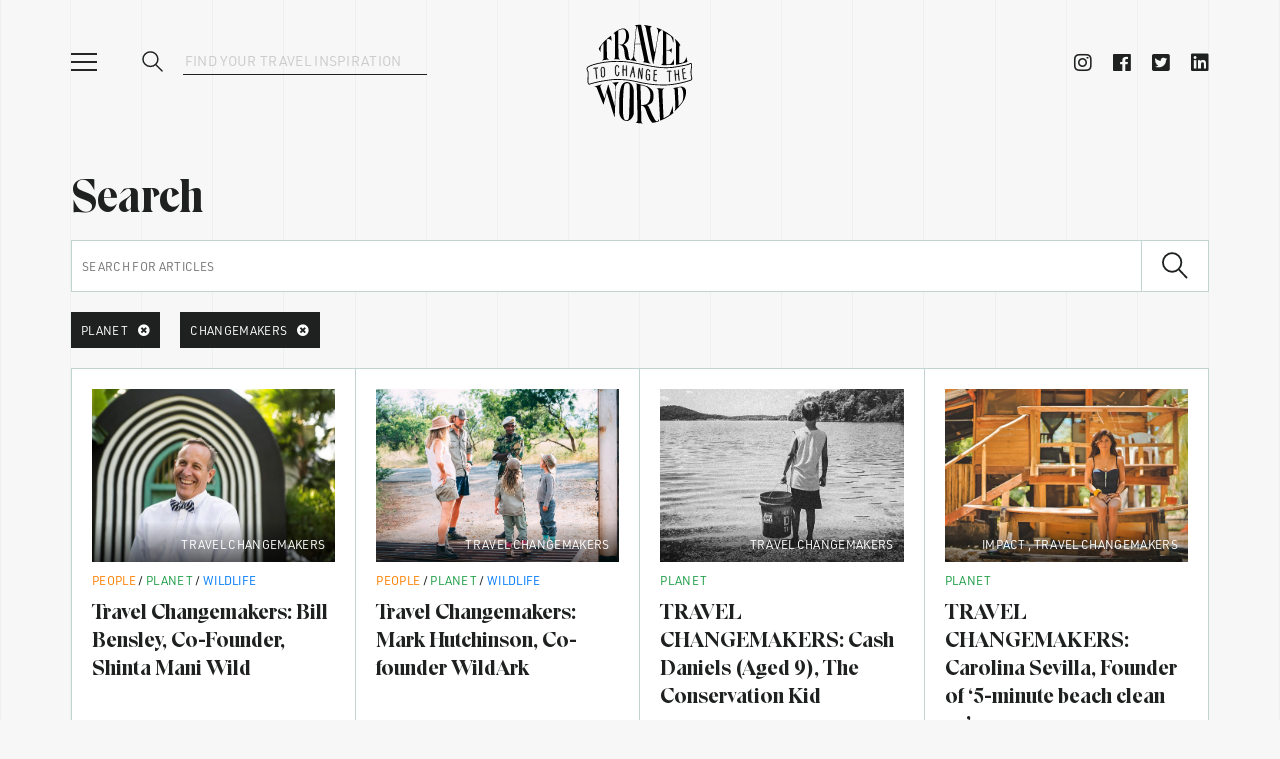

--- FILE ---
content_type: text/html; charset=UTF-8
request_url: https://traveltochangetheworld.com/?category_name=planet&tag=changemakers&s
body_size: 6429
content:
<!DOCTYPE html>
<html lang="en">
  <head>
    <meta charset="utf-8">
    <meta name="viewport" content="width=device-width, initial-scale=1, shrink-to-fit=no">
    <link rel="shortcut icon" href="https://traveltochangetheworld.com/favicon.ico" type="image/x-icon">
    <link rel="icon" type="image/png" href="https://traveltochangetheworld.com/favicon-32x32.png" sizes="32x32" />
    <link rel="icon" type="image/png" href="https://traveltochangetheworld.com/favicon-16x16.png" sizes="16x16" />
    <title>Latest environment stories: Travel to change the world</title>
	
	<!-- Facebook Pixel Code -->
	<script>
	 !function(f,b,e,v,n,t,s)
	 {if(f.fbq)return;n=f.fbq=function(){n.callMethod?
	 n.callMethod.apply(n,arguments):n.queue.push(arguments)};
	 if(!f._fbq)f._fbq=n;n.push=n;n.loaded=!0;n.version='2.0';
	 n.queue=[];t=b.createElement(e);t.async=!0;
	 t.src=v;s=b.getElementsByTagName(e)[0];
	 s.parentNode.insertBefore(t,s)}(window, document,'script',
	 'https://connect.facebook.net/en_US/fbevents.js');
	 fbq('init', '481422809084518');
	 fbq('track', 'PageView');
	</script>
	<noscript><img height="1" width="1" style="display:none"
	 src="https://www.facebook.com/tr?id=481422809084518&ev=PageView&noscript=1
	https://www.facebook.com/tr?id=481422809084518&ev=PageView&noscript=1
	"
	/></noscript>
	<!-- End Facebook Pixel Code -->
	
    <meta name='robots' content='noindex, follow' />
	<style>img:is([sizes="auto" i], [sizes^="auto," i]) { contain-intrinsic-size: 3000px 1500px }</style>
	
	<!-- This site is optimized with the Yoast SEO plugin v24.6 - https://yoast.com/wordpress/plugins/seo/ -->
	<meta name="description" content="Skill up and get inspired by all of the latest environmental stories that are making a difference on Travel to change the world." />
	<meta property="og:locale" content="en_GB" />
	<meta property="og:type" content="article" />
	<meta property="og:title" content="Latest environment stories: Travel to change the world" />
	<meta property="og:description" content="Skill up and get inspired by all of the latest environmental stories that are making a difference on Travel to change the world." />
	<meta property="og:site_name" content="Travel To Change The World" />
	<meta property="og:image" content="https://traveltochangetheworld.com/wp-content/uploads/2019/04/TTCW-Footer-image3.jpg" />
	<meta property="og:image:width" content="960" />
	<meta property="og:image:height" content="612" />
	<meta property="og:image:type" content="image/jpeg" />
	<meta name="twitter:card" content="summary_large_image" />
	<meta name="twitter:title" content="Latest environment stories: Travel to change the world" />
	<script type="application/ld+json" class="yoast-schema-graph">{"@context":"https://schema.org","@graph":[{"@type":"CollectionPage","@id":"https://traveltochangetheworld.com/?s","url":"https://traveltochangetheworld.com/category/planet/","name":"Latest environment stories: Travel to change the world","isPartOf":{"@id":"https://traveltochangetheworld.com/#website"},"primaryImageOfPage":{"@id":"https://traveltochangetheworld.com/category/planet/#primaryimage"},"image":{"@id":"https://traveltochangetheworld.com/category/planet/#primaryimage"},"thumbnailUrl":"https://traveltochangetheworld.com/wp-content/uploads/2020/01/Banner-Bill-Bensley-Monochrome.jpg","description":"Skill up and get inspired by all of the latest environmental stories that are making a difference on Travel to change the world.","breadcrumb":{"@id":"https://traveltochangetheworld.com/category/planet/#breadcrumb"},"inLanguage":"en-GB"},{"@type":"ImageObject","inLanguage":"en-GB","@id":"https://traveltochangetheworld.com/category/planet/#primaryimage","url":"https://traveltochangetheworld.com/wp-content/uploads/2020/01/Banner-Bill-Bensley-Monochrome.jpg","contentUrl":"https://traveltochangetheworld.com/wp-content/uploads/2020/01/Banner-Bill-Bensley-Monochrome.jpg","width":1440,"height":900},{"@type":"BreadcrumbList","@id":"https://traveltochangetheworld.com/category/planet/#breadcrumb","itemListElement":[{"@type":"ListItem","position":1,"name":"Home","item":"https://traveltochangetheworld.com/"},{"@type":"ListItem","position":2,"name":"Planet"}]},{"@type":"WebSite","@id":"https://traveltochangetheworld.com/#website","url":"https://traveltochangetheworld.com/","name":"Travel To Change The World","description":"Travel with Purpose","potentialAction":[{"@type":"SearchAction","target":{"@type":"EntryPoint","urlTemplate":"https://traveltochangetheworld.com/?s={search_term_string}"},"query-input":{"@type":"PropertyValueSpecification","valueRequired":true,"valueName":"search_term_string"}}],"inLanguage":"en-GB"}]}</script>
	<!-- / Yoast SEO plugin. -->


<link rel='dns-prefetch' href='//cdnjs.cloudflare.com' />
<link rel="alternate" type="application/rss+xml" title="Travel To Change The World &raquo; Planet Category Feed" href="https://traveltochangetheworld.com/category/planet/feed/" />
		<!-- This site uses the Google Analytics by ExactMetrics plugin v8.3.2 - Using Analytics tracking - https://www.exactmetrics.com/ -->
		<!-- Note: ExactMetrics is not currently configured on this site. The site owner needs to authenticate with Google Analytics in the ExactMetrics settings panel. -->
					<!-- No tracking code set -->
				<!-- / Google Analytics by ExactMetrics -->
		<link rel='stylesheet' id='sbi_styles-css' href='https://traveltochangetheworld.com/wp-content/plugins/instagram-feed/css/sbi-styles.min.css?ver=6.7.1' type='text/css' media='all' />
<link rel='stylesheet' id='wp-block-library-css' href='https://traveltochangetheworld.com/wp-includes/css/dist/block-library/style.min.css?ver=6.7.2' type='text/css' media='all' />
<style id='classic-theme-styles-inline-css' type='text/css'>
/*! This file is auto-generated */
.wp-block-button__link{color:#fff;background-color:#32373c;border-radius:9999px;box-shadow:none;text-decoration:none;padding:calc(.667em + 2px) calc(1.333em + 2px);font-size:1.125em}.wp-block-file__button{background:#32373c;color:#fff;text-decoration:none}
</style>
<style id='global-styles-inline-css' type='text/css'>
:root{--wp--preset--aspect-ratio--square: 1;--wp--preset--aspect-ratio--4-3: 4/3;--wp--preset--aspect-ratio--3-4: 3/4;--wp--preset--aspect-ratio--3-2: 3/2;--wp--preset--aspect-ratio--2-3: 2/3;--wp--preset--aspect-ratio--16-9: 16/9;--wp--preset--aspect-ratio--9-16: 9/16;--wp--preset--color--black: #000000;--wp--preset--color--cyan-bluish-gray: #abb8c3;--wp--preset--color--white: #ffffff;--wp--preset--color--pale-pink: #f78da7;--wp--preset--color--vivid-red: #cf2e2e;--wp--preset--color--luminous-vivid-orange: #ff6900;--wp--preset--color--luminous-vivid-amber: #fcb900;--wp--preset--color--light-green-cyan: #7bdcb5;--wp--preset--color--vivid-green-cyan: #00d084;--wp--preset--color--pale-cyan-blue: #8ed1fc;--wp--preset--color--vivid-cyan-blue: #0693e3;--wp--preset--color--vivid-purple: #9b51e0;--wp--preset--gradient--vivid-cyan-blue-to-vivid-purple: linear-gradient(135deg,rgba(6,147,227,1) 0%,rgb(155,81,224) 100%);--wp--preset--gradient--light-green-cyan-to-vivid-green-cyan: linear-gradient(135deg,rgb(122,220,180) 0%,rgb(0,208,130) 100%);--wp--preset--gradient--luminous-vivid-amber-to-luminous-vivid-orange: linear-gradient(135deg,rgba(252,185,0,1) 0%,rgba(255,105,0,1) 100%);--wp--preset--gradient--luminous-vivid-orange-to-vivid-red: linear-gradient(135deg,rgba(255,105,0,1) 0%,rgb(207,46,46) 100%);--wp--preset--gradient--very-light-gray-to-cyan-bluish-gray: linear-gradient(135deg,rgb(238,238,238) 0%,rgb(169,184,195) 100%);--wp--preset--gradient--cool-to-warm-spectrum: linear-gradient(135deg,rgb(74,234,220) 0%,rgb(151,120,209) 20%,rgb(207,42,186) 40%,rgb(238,44,130) 60%,rgb(251,105,98) 80%,rgb(254,248,76) 100%);--wp--preset--gradient--blush-light-purple: linear-gradient(135deg,rgb(255,206,236) 0%,rgb(152,150,240) 100%);--wp--preset--gradient--blush-bordeaux: linear-gradient(135deg,rgb(254,205,165) 0%,rgb(254,45,45) 50%,rgb(107,0,62) 100%);--wp--preset--gradient--luminous-dusk: linear-gradient(135deg,rgb(255,203,112) 0%,rgb(199,81,192) 50%,rgb(65,88,208) 100%);--wp--preset--gradient--pale-ocean: linear-gradient(135deg,rgb(255,245,203) 0%,rgb(182,227,212) 50%,rgb(51,167,181) 100%);--wp--preset--gradient--electric-grass: linear-gradient(135deg,rgb(202,248,128) 0%,rgb(113,206,126) 100%);--wp--preset--gradient--midnight: linear-gradient(135deg,rgb(2,3,129) 0%,rgb(40,116,252) 100%);--wp--preset--font-size--small: 13px;--wp--preset--font-size--medium: 20px;--wp--preset--font-size--large: 36px;--wp--preset--font-size--x-large: 42px;--wp--preset--spacing--20: 0.44rem;--wp--preset--spacing--30: 0.67rem;--wp--preset--spacing--40: 1rem;--wp--preset--spacing--50: 1.5rem;--wp--preset--spacing--60: 2.25rem;--wp--preset--spacing--70: 3.38rem;--wp--preset--spacing--80: 5.06rem;--wp--preset--shadow--natural: 6px 6px 9px rgba(0, 0, 0, 0.2);--wp--preset--shadow--deep: 12px 12px 50px rgba(0, 0, 0, 0.4);--wp--preset--shadow--sharp: 6px 6px 0px rgba(0, 0, 0, 0.2);--wp--preset--shadow--outlined: 6px 6px 0px -3px rgba(255, 255, 255, 1), 6px 6px rgba(0, 0, 0, 1);--wp--preset--shadow--crisp: 6px 6px 0px rgba(0, 0, 0, 1);}:where(.is-layout-flex){gap: 0.5em;}:where(.is-layout-grid){gap: 0.5em;}body .is-layout-flex{display: flex;}.is-layout-flex{flex-wrap: wrap;align-items: center;}.is-layout-flex > :is(*, div){margin: 0;}body .is-layout-grid{display: grid;}.is-layout-grid > :is(*, div){margin: 0;}:where(.wp-block-columns.is-layout-flex){gap: 2em;}:where(.wp-block-columns.is-layout-grid){gap: 2em;}:where(.wp-block-post-template.is-layout-flex){gap: 1.25em;}:where(.wp-block-post-template.is-layout-grid){gap: 1.25em;}.has-black-color{color: var(--wp--preset--color--black) !important;}.has-cyan-bluish-gray-color{color: var(--wp--preset--color--cyan-bluish-gray) !important;}.has-white-color{color: var(--wp--preset--color--white) !important;}.has-pale-pink-color{color: var(--wp--preset--color--pale-pink) !important;}.has-vivid-red-color{color: var(--wp--preset--color--vivid-red) !important;}.has-luminous-vivid-orange-color{color: var(--wp--preset--color--luminous-vivid-orange) !important;}.has-luminous-vivid-amber-color{color: var(--wp--preset--color--luminous-vivid-amber) !important;}.has-light-green-cyan-color{color: var(--wp--preset--color--light-green-cyan) !important;}.has-vivid-green-cyan-color{color: var(--wp--preset--color--vivid-green-cyan) !important;}.has-pale-cyan-blue-color{color: var(--wp--preset--color--pale-cyan-blue) !important;}.has-vivid-cyan-blue-color{color: var(--wp--preset--color--vivid-cyan-blue) !important;}.has-vivid-purple-color{color: var(--wp--preset--color--vivid-purple) !important;}.has-black-background-color{background-color: var(--wp--preset--color--black) !important;}.has-cyan-bluish-gray-background-color{background-color: var(--wp--preset--color--cyan-bluish-gray) !important;}.has-white-background-color{background-color: var(--wp--preset--color--white) !important;}.has-pale-pink-background-color{background-color: var(--wp--preset--color--pale-pink) !important;}.has-vivid-red-background-color{background-color: var(--wp--preset--color--vivid-red) !important;}.has-luminous-vivid-orange-background-color{background-color: var(--wp--preset--color--luminous-vivid-orange) !important;}.has-luminous-vivid-amber-background-color{background-color: var(--wp--preset--color--luminous-vivid-amber) !important;}.has-light-green-cyan-background-color{background-color: var(--wp--preset--color--light-green-cyan) !important;}.has-vivid-green-cyan-background-color{background-color: var(--wp--preset--color--vivid-green-cyan) !important;}.has-pale-cyan-blue-background-color{background-color: var(--wp--preset--color--pale-cyan-blue) !important;}.has-vivid-cyan-blue-background-color{background-color: var(--wp--preset--color--vivid-cyan-blue) !important;}.has-vivid-purple-background-color{background-color: var(--wp--preset--color--vivid-purple) !important;}.has-black-border-color{border-color: var(--wp--preset--color--black) !important;}.has-cyan-bluish-gray-border-color{border-color: var(--wp--preset--color--cyan-bluish-gray) !important;}.has-white-border-color{border-color: var(--wp--preset--color--white) !important;}.has-pale-pink-border-color{border-color: var(--wp--preset--color--pale-pink) !important;}.has-vivid-red-border-color{border-color: var(--wp--preset--color--vivid-red) !important;}.has-luminous-vivid-orange-border-color{border-color: var(--wp--preset--color--luminous-vivid-orange) !important;}.has-luminous-vivid-amber-border-color{border-color: var(--wp--preset--color--luminous-vivid-amber) !important;}.has-light-green-cyan-border-color{border-color: var(--wp--preset--color--light-green-cyan) !important;}.has-vivid-green-cyan-border-color{border-color: var(--wp--preset--color--vivid-green-cyan) !important;}.has-pale-cyan-blue-border-color{border-color: var(--wp--preset--color--pale-cyan-blue) !important;}.has-vivid-cyan-blue-border-color{border-color: var(--wp--preset--color--vivid-cyan-blue) !important;}.has-vivid-purple-border-color{border-color: var(--wp--preset--color--vivid-purple) !important;}.has-vivid-cyan-blue-to-vivid-purple-gradient-background{background: var(--wp--preset--gradient--vivid-cyan-blue-to-vivid-purple) !important;}.has-light-green-cyan-to-vivid-green-cyan-gradient-background{background: var(--wp--preset--gradient--light-green-cyan-to-vivid-green-cyan) !important;}.has-luminous-vivid-amber-to-luminous-vivid-orange-gradient-background{background: var(--wp--preset--gradient--luminous-vivid-amber-to-luminous-vivid-orange) !important;}.has-luminous-vivid-orange-to-vivid-red-gradient-background{background: var(--wp--preset--gradient--luminous-vivid-orange-to-vivid-red) !important;}.has-very-light-gray-to-cyan-bluish-gray-gradient-background{background: var(--wp--preset--gradient--very-light-gray-to-cyan-bluish-gray) !important;}.has-cool-to-warm-spectrum-gradient-background{background: var(--wp--preset--gradient--cool-to-warm-spectrum) !important;}.has-blush-light-purple-gradient-background{background: var(--wp--preset--gradient--blush-light-purple) !important;}.has-blush-bordeaux-gradient-background{background: var(--wp--preset--gradient--blush-bordeaux) !important;}.has-luminous-dusk-gradient-background{background: var(--wp--preset--gradient--luminous-dusk) !important;}.has-pale-ocean-gradient-background{background: var(--wp--preset--gradient--pale-ocean) !important;}.has-electric-grass-gradient-background{background: var(--wp--preset--gradient--electric-grass) !important;}.has-midnight-gradient-background{background: var(--wp--preset--gradient--midnight) !important;}.has-small-font-size{font-size: var(--wp--preset--font-size--small) !important;}.has-medium-font-size{font-size: var(--wp--preset--font-size--medium) !important;}.has-large-font-size{font-size: var(--wp--preset--font-size--large) !important;}.has-x-large-font-size{font-size: var(--wp--preset--font-size--x-large) !important;}
:where(.wp-block-post-template.is-layout-flex){gap: 1.25em;}:where(.wp-block-post-template.is-layout-grid){gap: 1.25em;}
:where(.wp-block-columns.is-layout-flex){gap: 2em;}:where(.wp-block-columns.is-layout-grid){gap: 2em;}
:root :where(.wp-block-pullquote){font-size: 1.5em;line-height: 1.6;}
</style>
<link rel='stylesheet' id='ppress-frontend-css' href='https://traveltochangetheworld.com/wp-content/plugins/wp-user-avatar/assets/css/frontend.min.css?ver=4.15.22' type='text/css' media='all' />
<link rel='stylesheet' id='ppress-flatpickr-css' href='https://traveltochangetheworld.com/wp-content/plugins/wp-user-avatar/assets/flatpickr/flatpickr.min.css?ver=4.15.22' type='text/css' media='all' />
<link rel='stylesheet' id='ppress-select2-css' href='https://traveltochangetheworld.com/wp-content/plugins/wp-user-avatar/assets/select2/select2.min.css?ver=6.7.2' type='text/css' media='all' />
<link rel='stylesheet' id='animate-css-css' href='https://traveltochangetheworld.com/wp-content/themes/innuendodigital/assets/css/animate.css?ver=4.2.1' type='text/css' media='all' />
<link rel='stylesheet' id='bootstrap-min-css' href='https://traveltochangetheworld.com/wp-content/themes/innuendodigital/assets/css/bootstrap.min.css?ver=4.2.1' type='text/css' media='all' />
<link rel='stylesheet' id='font-awesome-css' href='https://traveltochangetheworld.com/wp-content/themes/innuendodigital/assets/font-awesome/css/all.min.css?ver=5.6.3' type='text/css' media='all' />
<link rel='stylesheet' id='slick-slider-css' href='https://traveltochangetheworld.com/wp-content/themes/innuendodigital/assets/css/slick.css?ver=6.7.2' type='text/css' media='all' />
<link rel='stylesheet' id='grid-css' href='https://traveltochangetheworld.com/wp-content/themes/innuendodigital/assets/css/grid.css?ver=1.8' type='text/css' media='all' />
<link rel='stylesheet' id='main-style-css' href='https://traveltochangetheworld.com/wp-content/themes/innuendodigital/style.css?ver=1.10' type='text/css' media='all' />
<script type="text/javascript" src="https://traveltochangetheworld.com/wp-includes/js/jquery/jquery.min.js?ver=3.7.1" id="jquery-core-js"></script>
<script type="text/javascript" src="https://traveltochangetheworld.com/wp-includes/js/jquery/jquery-migrate.min.js?ver=3.4.1" id="jquery-migrate-js"></script>
<script type="text/javascript" src="https://traveltochangetheworld.com/wp-content/plugins/wp-user-avatar/assets/flatpickr/flatpickr.min.js?ver=4.15.22" id="ppress-flatpickr-js"></script>
<script type="text/javascript" src="https://traveltochangetheworld.com/wp-content/plugins/wp-user-avatar/assets/select2/select2.min.js?ver=4.15.22" id="ppress-select2-js"></script>
<script type="text/javascript" id="ajax-script-js-extra">
/* <![CDATA[ */
var wp = {"ajax":"https:\/\/traveltochangetheworld.com\/wp-admin\/admin-ajax.php"};
/* ]]> */
</script>
<script type="text/javascript" src="https://traveltochangetheworld.com/wp-content/themes/innuendodigital/assets/js/main-ajax.js?ver=6.7.2" id="ajax-script-js"></script>
<script type="text/javascript" src="https://traveltochangetheworld.com/wp-content/themes/innuendodigital/assets/js/slick.js?ver=6.7.2" id="slick-script-js"></script>
<link rel="https://api.w.org/" href="https://traveltochangetheworld.com/wp-json/" /><link rel="alternate" title="JSON" type="application/json" href="https://traveltochangetheworld.com/wp-json/wp/v2/categories/8" /><link rel="EditURI" type="application/rsd+xml" title="RSD" href="https://traveltochangetheworld.com/xmlrpc.php?rsd" />
<meta name="generator" content="WordPress 6.7.2" />
		<script>
			document.documentElement.className = document.documentElement.className.replace('no-js', 'js');
		</script>
				<style>
			.no-js img.lazyload {
				display: none;
			}

			figure.wp-block-image img.lazyloading {
				min-width: 150px;
			}

						.lazyload, .lazyloading {
				opacity: 0;
			}

			.lazyloaded {
				opacity: 1;
				transition: opacity 400ms;
				transition-delay: 0ms;
			}

					</style>
		  </head>
<body class="archive search search-results category category-planet category-8">

<div class="background-grid-container">
    <div class="background-grid-item"></div>
    <div class="background-grid-item"></div>
    <div class="background-grid-item"></div>
    <div class="background-grid-item"></div>
    <div class="background-grid-item"></div>
    <div class="background-grid-item"></div>
    <div class="background-grid-item"></div>
    <div class="background-grid-item"></div>
    <div class="background-grid-item"></div>
    <div class="background-grid-item"></div>
    <div class="background-grid-item"></div>
    <div class="background-grid-item"></div>
    <div class="background-grid-item"></div>
    <div class="background-grid-item"></div>
    <div class="background-grid-item"></div>
    <div class="background-grid-item"></div>
    <div class="background-grid-item"></div>
    <div class="background-grid-item"></div>
</div>

<!-- Header -->

<header class="site-header">
    <div class="inner-grid-container">
        <div class="header-menu-item">
            <a href="#" data-toggle="modal" data-target="#main_navigation">
                <div id="hamburger-menu" class="">
                    <span></span>
                    <span></span>
                    <span></span>
                    <span></span>
                </div>
            </a>
        </div>

        <div class="header-search-item">
            <form role="search" method="get"  class="header-search-form" action="https://traveltochangetheworld.com/">
                <button type="submit" class="header-search-button"></button>
                <input type="text" name='s' class="header-search-input small-caps" placeholder="Find your travel inspiration" value="" name="s"
                    title="Search for:" >
            </form>
        </div>

        <div class="header-logo-item">
            <a href="https://traveltochangetheworld.com"></a>
        </div>

        <div class="header-social-item text-right">
            <a target="_blank" href="https://www.instagram.com/traveltochangetheworld/" class="mr-3"><i class="fab fa-instagram opacity-hover"></i></a>
            <a target="_blank" href="https://www.facebook.com/Traveltochangethew0rld/" class="mr-3"><i class="fab fa-facebook opacity-hover"></i></a>
            <a target="_blank" href="https://twitter.com/EveryoneTTCTW/" class="mr-3"><i class="fab fa-twitter-square opacity-hover"></i></a>
            <!-- <a href="#" class="mr-3"><i class="fab fa-youtube opacity-hover"></i></a> -->
            <a target="_blank" href="https://www.linkedin.com/company/travel-to-change-the-world/"><i class="fab fa-linkedin opacity-hover"></i></a>
        </div>
    </div>
</header>

<div class="scrolled-spacer"></div>

<!-- Modal -->
<div class="modal left fade main-navigation" id="main_navigation" role="dialog" aria-labelledby="main_navigation" aria-hidden="true">
    <div class="modal-grid">
    <div class="modal-dialog">
        <div class="modal-content border-0">
            <div class="modal-inner-grid">
                <div class="close-container">
                     <button class="btn btn-primary" type="button" data-dismiss="modal" style="line-height: 0px;">
                        <img data-src="https://traveltochangetheworld.com/wp-content/themes/innuendodigital/assets/images/icons/close.svg" alt="Search" width="18px" src="[data-uri]" class="lazyload">
                     </button>
                </div>
                <div class="menu-navigation-container"><ul id="main_menu" class="menu"><li  id="menu-item-839" class="menu-item menu-item-type-taxonomy menu-item-object-category" style="background: #ff7f00;"><a href="https://traveltochangetheworld.com/category/people/" class="main-menu-anchor "><div>People</div></a></li>
<li  id="menu-item-837" class="menu-item menu-item-type-taxonomy menu-item-object-category current-menu-item" style="background: #1e9e47;"><a href="https://traveltochangetheworld.com/category/planet/" class="main-menu-anchor "><div>Planet</div></a></li>
<li  id="menu-item-838" class="menu-item menu-item-type-taxonomy menu-item-object-category" style="background: #007af7;"><a href="https://traveltochangetheworld.com/category/wildlife/" class="main-menu-anchor "><div>Wildlife</div></a></li>
<li  id="menu-item-975" class="menu-item menu-item-type-taxonomy menu-item-object-post_tag d-block" ><a href="https://traveltochangetheworld.com/tag/move/" class="main-menu-anchor "><div>Move</div></a></li>
<li  id="menu-item-976" class="menu-item menu-item-type-taxonomy menu-item-object-post_tag d-block" ><a href="https://traveltochangetheworld.com/tag/stay/" class="main-menu-anchor "><div>Stay</div></a></li>
<li  id="menu-item-972" class="menu-item menu-item-type-taxonomy menu-item-object-post_tag d-block" ><a href="https://traveltochangetheworld.com/tag/explore/" class="main-menu-anchor "><div>Explore</div></a></li>
<li  id="menu-item-974" class="menu-item menu-item-type-taxonomy menu-item-object-post_tag d-block" ><a href="https://traveltochangetheworld.com/tag/learn/" class="main-menu-anchor "><div>Learn</div></a></li>
<li  id="menu-item-973" class="menu-item menu-item-type-taxonomy menu-item-object-post_tag d-block" ><a href="https://traveltochangetheworld.com/tag/give-back/" class="main-menu-anchor "><div>Give Back</div></a></li>
<li  id="menu-item-977" class="menu-item menu-item-type-taxonomy menu-item-object-post_tag d-block" ><a href="https://traveltochangetheworld.com/tag/travel-better/" class="main-menu-anchor "><div>Travel Better</div></a></li>
<li  id="menu-item-1621" class="menu-item menu-item-type-taxonomy menu-item-object-post_tag d-block" ><a href="https://traveltochangetheworld.com/tag/impact/" class="main-menu-anchor "><div>Impact</div></a></li>
<li  id="menu-item-1903" class="mb-0 menu-item menu-item-type-taxonomy menu-item-object-post_tag d-block" ><a href="https://traveltochangetheworld.com/tag/changemakers/" class="main-menu-anchor "><div>Travel Changemakers</div></a></li>
<li  id="menu-item-857" class="menu-item menu-item-type-post_type menu-item-object-page d-block" ><a href="https://traveltochangetheworld.com/mission/" class="main-menu-anchor "><div>Our Mission</div></a></li>
<li  id="menu-item-855" class="menu-item menu-item-type-post_type menu-item-object-page d-block" ><a href="https://traveltochangetheworld.com/about-us/" class="main-menu-anchor "><div>About Us</div></a></li>
<li  id="menu-item-2046" class="menu-item menu-item-type-post_type menu-item-object-page d-block" ><a href="https://traveltochangetheworld.com/submit-a-story/" class="main-menu-anchor "><div>Submit your story</div></a></li>
<li  id="menu-item-856" class="menu-item menu-item-type-post_type menu-item-object-page d-block" ><a href="https://traveltochangetheworld.com/contact/" class="main-menu-anchor "><div>Contact</div></a></li>
</ul></div>            </div><!-- end modal-inner-grid -->
        </div>
    </div><!-- end modal-grid -->
    </div>
</div>
<div class="page-container-grid index-items">
    <div class="page_title">
        
                    <h2>Search</h2>
                
    </div>
    <div class="index-page-search-item">
        <form method="GET">
<div class="index-search-form">
    	    <input type="hidden" name="paged" value="1">
    <input type="hidden" name="tag" value="changemakers">
    <div class="text-input">
    	<input type="text" name="s" value="" class="index-search-bar-input" placeholder="Search for articles" aria-label="Search for articles" aria-describedby="button-addon1">
    </div>
    <div class="button-input">
        <button type="submit" type="button" id="button-addon1">
            <img data-src="https://traveltochangetheworld.com/wp-content/themes/innuendodigital/assets/images/icons/search.svg" alt="Search" width="26px" src="[data-uri]" class="lazyload">
        </button>
    </div>
</div>
</form>

<div class="filter-badge">
    <span class="smaller-caps search-badge">planet<a class="remove-badge" href="https://traveltochangetheworld.com/?tag=changemakers&#038;s"><i class="fas fa-times-circle text-white"></i></a></span><span class="smaller-caps search-badge">changemakers<a class="remove-badge" href="https://traveltochangetheworld.com/?category_name=planet&#038;s"><i class="fas fa-times-circle text-white"></i></a></span></div>
    </div>
            <div class="post-grid-block">
        <div class="post-grid single">
                                         <article class="post-grid-item ">
                        <div class="featured-image lazyload" style="background-image:inherit" data-bg-image="url(https://traveltochangetheworld.com/wp-content/uploads/2020/01/Banner-Bill-Bensley-Monochrome.jpg)">
                            <a class="inner-link" href="https://traveltochangetheworld.com/travel-changemakers-bill-bensley-co-founder-shinta-mani-wild/"></a>
                            <div class="post-tags smaller-caps text-white">
                                <a class="text-white" href="https://traveltochangetheworld.com/tag/changemakers/">Travel Changemakers</a>                            </div>
                            <div class="bottom-gradient"></div>
                        </div>
                    <div class="category-section smaller-caps"><a style="color: #ff7f00;" href="https://traveltochangetheworld.com/category/people/">People</a> / <a style="color: #1e9e47;" href="https://traveltochangetheworld.com/category/planet/">Planet</a> / <a style="color: #007af7;" href="https://traveltochangetheworld.com/category/wildlife/">Wildlife</a></div>
                    <a href="https://traveltochangetheworld.com/travel-changemakers-bill-bensley-co-founder-shinta-mani-wild/"><p class="post-title">Travel Changemakers: Bill Bensley, Co-Founder, Shinta Mani Wild</p></a>
                    <div class="post-publish-details">
                        <span class="small-text"><em>by <a href="https://traveltochangetheworld.com/author/traveltochanegtheworld/">Travel to change the world</a></em></span>
                        <!-- <span class="smaller-caps"> ago</span> -->
                    </div>
                </article>
                                                 <article class="post-grid-item ">
                        <div class="featured-image lazyload" style="background-image:inherit" data-bg-image="url(https://traveltochangetheworld.com/wp-content/uploads/2019/12/Mark_Sophie_and_kids_chatting_to_anti_poaching_ranger_South_Africa_pic_by_Kirstin_Scholtz.jpg)">
                            <a class="inner-link" href="https://traveltochangetheworld.com/travel-changemakers-mark-hutchinson-co-founder-wildark/"></a>
                            <div class="post-tags smaller-caps text-white">
                                <a class="text-white" href="https://traveltochangetheworld.com/tag/changemakers/">Travel Changemakers</a>                            </div>
                            <div class="bottom-gradient"></div>
                        </div>
                    <div class="category-section smaller-caps"><a style="color: #ff7f00;" href="https://traveltochangetheworld.com/category/people/">People</a> / <a style="color: #1e9e47;" href="https://traveltochangetheworld.com/category/planet/">Planet</a> / <a style="color: #007af7;" href="https://traveltochangetheworld.com/category/wildlife/">Wildlife</a></div>
                    <a href="https://traveltochangetheworld.com/travel-changemakers-mark-hutchinson-co-founder-wildark/"><p class="post-title">Travel Changemakers: Mark Hutchinson, Co-founder WildArk</p></a>
                    <div class="post-publish-details">
                        <span class="small-text"><em>by <a href="https://traveltochangetheworld.com/author/traveltochanegtheworld/">Travel to change the world</a></em></span>
                        <!-- <span class="smaller-caps"> ago</span> -->
                    </div>
                </article>
                                                 <article class="post-grid-item ">
                        <div class="featured-image lazyload" style="background-image:inherit" data-bg-image="url(https://traveltochangetheworld.com/wp-content/uploads/2019/07/cashd.jpg)">
                            <a class="inner-link" href="https://traveltochangetheworld.com/travel-changemakers-cash-daniels-aged-9-the-conservation-kid/"></a>
                            <div class="post-tags smaller-caps text-white">
                                <a class="text-white" href="https://traveltochangetheworld.com/tag/changemakers/">Travel Changemakers</a>                            </div>
                            <div class="bottom-gradient"></div>
                        </div>
                    <div class="category-section smaller-caps"><a style="color: #1e9e47;" href="https://traveltochangetheworld.com/category/planet/">Planet</a></div>
                    <a href="https://traveltochangetheworld.com/travel-changemakers-cash-daniels-aged-9-the-conservation-kid/"><p class="post-title">TRAVEL CHANGEMAKERS: Cash Daniels (Aged 9), The Conservation Kid</p></a>
                    <div class="post-publish-details">
                        <span class="small-text"><em>by <a href="https://traveltochangetheworld.com/author/traveltochanegtheworld/">Travel to change the world</a></em></span>
                        <!-- <span class="smaller-caps"> ago</span> -->
                    </div>
                </article>
                                                 <article class="post-grid-item ">
                        <div class="featured-image lazyload" style="background-image:inherit" data-bg-image="url(https://traveltochangetheworld.com/wp-content/uploads/2019/07/carolina-sevilla.jpg)">
                            <a class="inner-link" href="https://traveltochangetheworld.com/meet-carolina-sevilla-founder-of-global-initiative-the-5-minute-beach-clean-up/"></a>
                            <div class="post-tags smaller-caps text-white">
                                <a class="text-white" href="https://traveltochangetheworld.com/tag/impact/">Impact</a> , <a class="text-white" href="https://traveltochangetheworld.com/tag/changemakers/">Travel Changemakers</a>                            </div>
                            <div class="bottom-gradient"></div>
                        </div>
                    <div class="category-section smaller-caps"><a style="color: #1e9e47;" href="https://traveltochangetheworld.com/category/planet/">Planet</a></div>
                    <a href="https://traveltochangetheworld.com/meet-carolina-sevilla-founder-of-global-initiative-the-5-minute-beach-clean-up/"><p class="post-title">TRAVEL CHANGEMAKERS: Carolina Sevilla, Founder of &#8216;5-minute beach clean up&#8217;</p></a>
                    <div class="post-publish-details">
                        <span class="small-text"><em>by <a href="https://traveltochangetheworld.com/author/traveltochanegtheworld/">Travel to change the world</a></em></span>
                        <!-- <span class="smaller-caps"> ago</span> -->
                    </div>
                </article>
                        </div>
        <div class="pagination-item">
                    </div>
    </div>
    </div>
    
<!-- Footer -->
<footer>
    <div class="bg-dark text-white">
        <div class="footer-grid">
            <div class="footer-cta-text">
                <h4>Join the revolution and sign up for our newsletter!</h4>
            </div>

            <div class="footer-newsletter-form">
                <form id="subForm" class="newsletter-form" action="https://karryon.us20.list-manage.com/subscribe/post?u=b1d352d4eb068474a78c135cb&amp;id=857a7fd720" method="post">
                    <input class="text-input" id="fieldEmail" name="EMAIL" placeholder="Your email address" required/>
                    <button class="button-input small-caps" type="submit">Sign Up</button>
                </form>
            </div>
            <div class="footer-links text-center text-lg-left">
                <span class="small-caps">#traveltochangetheworld</span>
                <span class="md-text footer-social-icons">
                    <a href="https://www.instagram.com/traveltochangetheworld/" target="_blank" class="mx-2"><i class="fab fa-instagram text-white"></i></a>
                    <a href="https://www.facebook.com/Traveltochangethew0rld/" target="_blank" class="mx-2"><i class="fab fa-facebook text-white"></i></a>
                    <a href="https://twitter.com/EveryoneTTCTW/" target="_blank" class="mx-2"><i class="fab fa-twitter-square text-white"></i></a>
                    <!-- <a href="#" class="mx-2"><i class="fab fa-youtube text-white"></i></a> -->
                    <a href="https://www.linkedin.com/company/travel-to-change-the-world/" target="_blank" class="ml-2"><i class="fab fa-linkedin text-white"></i></a>
                </span>
            </div>
            <div class="footer-info text-center text-lg-right">
                <p>
                    <a href="#" class="mx-2 text-white smaller-caps d-block d-lg-inline">© Travel To Change The World 2018</a>
                    <!-- <a href="#" class="mx-2 text-white smaller-caps d-block d-lg-inline">Privacy Policy</a>
                    <a href="#" class="ml-2 text-white smaller-caps d-block d-lg-inline">Terms and Conditions</a> -->
                </p>
            </div>
        </div>
    </div>
</footer>

    <!-- Instagram Feed JS -->
<script type="text/javascript">
var sbiajaxurl = "https://traveltochangetheworld.com/wp-admin/admin-ajax.php";
</script>
<script type="text/javascript" id="ppress-frontend-script-js-extra">
/* <![CDATA[ */
var pp_ajax_form = {"ajaxurl":"https:\/\/traveltochangetheworld.com\/wp-admin\/admin-ajax.php","confirm_delete":"Are you sure?","deleting_text":"Deleting...","deleting_error":"An error occurred. Please try again.","nonce":"2df7160f41","disable_ajax_form":"false","is_checkout":"0","is_checkout_tax_enabled":"0","is_checkout_autoscroll_enabled":"true"};
/* ]]> */
</script>
<script type="text/javascript" src="https://traveltochangetheworld.com/wp-content/plugins/wp-user-avatar/assets/js/frontend.min.js?ver=4.15.22" id="ppress-frontend-script-js"></script>
<script type="text/javascript" src="https://cdnjs.cloudflare.com/ajax/libs/popper.js/1.12.9/umd/popper.min.js?ver=1.12.9" id="popper-min-js"></script>
<script type="text/javascript" src="https://traveltochangetheworld.com/wp-content/themes/innuendodigital/assets/js/bootstrap.min.js?ver=4.2.1" id="bootstrap-min-js"></script>
<script type="text/javascript" id="main-script-js-extra">
/* <![CDATA[ */
var object_name = {"templateUrl":"https:\/\/traveltochangetheworld.com\/wp-content\/themes\/innuendodigital"};
/* ]]> */
</script>
<script type="text/javascript" src="https://traveltochangetheworld.com/wp-content/themes/innuendodigital/assets/js/main.js?ver=1.3" id="main-script-js"></script>
<script type="text/javascript" src="https://traveltochangetheworld.com/wp-content/plugins/wp-smush-pro/app/assets/js/smush-lazy-load.min.js?ver=3.17.1" id="smush-lazy-load-js"></script>
  </body>
</html>





--- FILE ---
content_type: text/css; charset=UTF-8
request_url: https://traveltochangetheworld.com/wp-content/themes/innuendodigital/assets/css/grid.css?ver=1.8
body_size: 1689
content:
/* Grid Layout */

.background-grid-container {
    display: grid;
    grid-template-columns: repeat(18, 1fr);
    height: 100%;
    width: 100%;
    margin: 0 auto;
    z-index: -99;
    position: fixed;
    left: 50%;
    transform: translateX(-50%);
}

.background-grid-item {
    border-right: 1px solid rgba(193,212,209,0.2);
    box-sizing: content-box;
    padding: 0;
    margin: 0;
    minmax: (0, 1fr);
}

.background-grid-item:first-child {
    border-left: 1px solid rgba(193,212,209,0.2);
}

@media screen and (max-width: 770px){
    .background-grid-item:nth-child(even){
        border-right: none;
    }
}

.inner-grid-container {
    display: grid;
    grid-template-columns: repeat(18, 1fr);
}

/* Header Grid */
.header-menu-item {
    grid-column: 2;
    padding-top: 3rem;
}

.header-search-item {
    grid-column: 3/7;
    padding-top: 3rem;
}

.header-logo-item {
    grid-column: 9/11;
    padding-top: 1.5rem;
    justify-self: center;
}

.header-social-item {
    grid-column: 12/18;
    padding-top: 3rem;
}

@media screen and (max-width: 770px){
    .header-social-item {
        display: none;
    }

    .header-search-item {
        grid-column: 14/18;
        order: 3;
    }
}

@media screen and (max-width: 450px){
    .header-menu-item {
        grid-column: 2/6;
        padding-top: 1.5rem;
    }

    .header-search-item {
        grid-column: 14/18;
        order: 3;
        padding-top: 1.5rem;
    }

    .header-logo-item {
        grid-column: 6/14;
    }

    .header-social-item {
        display: none;
    } 
}



/* Menu Grid */

.modal-grid {
    display: grid;
    grid-template-columns: repeat(18, 1fr);
    width: 100%;
    height: 100%;
    position: fixed;
    pointer-events: none;
}

.modal-dialog {
    grid-column: 1/8;
    display: block;
    position: relative;
    max-width: none;
    margin: 0;
    min-height: 100%;
    background-color: #fff;
}

.modal-inner-grid {
    display: grid;
    grid-template-columns: repeat(7, 1fr);
}

.close-container {
    grid-column: 2/8;
    padding: 3rem 0;
}

.menu-navigation-container {
    grid-column: 1/8;
}

.main-menu-anchor {
    display: grid;
    grid-template-columns: repeat(7, 1fr);
}

.main-menu-anchor div {
    grid-column: 2/8
}

@media screen and (max-width: 770px){
    .modal-grid .modal-dialog {
        grid-column: 1/19;
    }

    .close-container {
        padding: 1.5rem 0;
    }

    .menu-navigation-container {
        grid-column: 1/19;
    }

    .modal-inner-grid {
        grid-template-columns: repeat(18,1fr);
    }

    .main-menu-anchor {
        display: grid;
        grid-template-columns: repeat(18, 1fr);
    }

    .main-menu-anchor div {
        grid-column: 2/19;
    } 
}

@media screen and (max-width: 450px){
    .modal-grid .modal-dialog {
        grid-column: 1/19;
    }

    .close-container {
        padding: 1.5rem 0;
    }

    .menu-navigation-container {
        grid-column: 1/19;
    }

    .modal-inner-grid {
        grid-template-columns: repeat(18,1fr);
    }

    .main-menu-anchor div {
        grid-column: 2/19;
    } 
}

/* Footer Grid */

.footer-grid {
    display: grid;
    grid-template-columns: repeat(18, 1fr);
    padding: 80px 0; 
    margin-top: 20px;
}

.footer-cta-text {
   grid-column: 2/6; 
}

.footer-newsletter-form {
    grid-column: 10/18;
}

.footer-links {
    grid-column: 2/10;
    padding-top: 20px;
}

.footer-info {
    grid-column: 10/18;
    padding-top: 20px;
}

@media screen and (max-width: 770px){
    .footer-grid {
        padding: 40px 0; 
    } 

    .footer-cta-text {
       grid-column: 2/18; 
       text-align: center;
    }

    .footer-newsletter-form {
        grid-column: 2/18;
    }

    .footer-links {
        grid-column: 2/18;
    }

    .footer-info {
        grid-column: 2/18;
    }
}

@media screen and (max-width: 450px){
    .footer-social-icons {
        display: block;
        padding-top: 20px;
        font-size: 25px;
    }

    .footer-social-icons a {
        padding: 0 10px;
    }

    .footer-info p {
        margin-bottom: 0;
    }
}

/* Page Container Grid */

.page-container-grid {
    display: grid;
    grid-template-columns: repeat(18, 1fr);
}

.page-container-grid > * {
    grid-column: 2/18;
}

.page-container-grid.article-items .page-featured-image {
    grid-column: 4/16;
    max-width: 100%;
    margin-bottom: 40px;
}

.page-container-grid.article-items figure {
    grid-column: 4/16;
}

.page-container-grid .wp-block-button {
    grid-column: 6/14;
}

.page-container-grid.article-items > p,
.page-container-grid.article-items > blockquote,
.page-container-grid.article-items > h2,
.page-container-grid.article-items > h3,
.page-container-grid.article-items > h4,
.page-container-grid.article-items > h5,
.page-container-grid.article-items > h6,
.page-container-grid.article-items > ul,
.page-container-grid.article-items > ol,
.page-container-grid.article-items > .gform_wrapper,
.page-container-grid.article-items >.gform_confirmation_wrapper  {
    grid-column: 6/14;
}

@media screen and (max-width: 1100px){
   .page-container-grid.article-items figure {
        grid-column: 2/18;
    }

    .page-container-grid .wp-block-button {
        grid-column: 4/16;
    }

    .page-container-grid.article-items > p,
    .page-container-grid.article-items > blockquote,
    .page-container-grid.article-items > h2,
    .page-container-grid.article-items > h3,
    .page-container-grid.article-items > h4,
    .page-container-grid.article-items > h5,
    .page-container-grid.article-items > h6,
    .page-container-grid.article-items > ul,
    .page-container-grid.article-items > ol,
    .page-container-grid.article-items > .gform_wrapper,
    .page-container-grid.article-items >.gform_confirmation_wrapper  {
        grid-column: 4/16;
    } 
}


@media screen and (max-width: 770px){
    .page-container-grid.article-items figure {
        grid-column: 4/16;
    }

    .page-container-grid .wp-block-button {
        grid-column: 4/16;
    }

    .page-container-grid.article-items > p,
    .page-container-grid.article-items > blockquote,
    .page-container-grid.article-items > h2,
    .page-container-grid.article-items > h3,
    .page-container-grid.article-items > h4,
    .page-container-grid.article-items > h5,
    .page-container-grid.article-items > h6,
    .page-container-grid.article-items > ul,
    .page-container-grid.article-items > ol,
    .page-container-grid.article-items > .gform_wrapper,
    .page-container-grid.article-items >.gform_confirmation_wrapper  {
        grid-column: 4/16;
    }
}

@media screen and (max-width: 450px){
    .page-container-grid.article-items figure {
        grid-column: 2/18;
    }

    .page-container-grid.article-items .page-featured-image {
        grid-column: 2/18;
        max-width: 100%;
    }

    .page-container-grid .wp-block-button {
        grid-column: 2/18;
    }

    .page-container-grid.article-items > p,
    .page-container-grid.article-items > blockquote,
    .page-container-grid.article-items > h2,
    .page-container-grid.article-items > h3,
    .page-container-grid.article-items > h4,
    .page-container-grid.article-items > h5,
    .page-container-grid.article-items > h6,
    .page-container-grid.article-items > ul,
    .page-container-grid.article-items > ol,
    .page-container-grid.article-items > .gform_wrapper,
    .page-container-grid.article-items >.gform_confirmation_wrapper  {
        grid-column: 2/18;
    }
}

/* 404 Grid */

.page-container-grid .page-not-found-item {
    grid-column: 4/16;
    display: grid;
    grid-template-columns: repeat(12, 1fr);
}

.page-container-grid .page-not-found-item * {
    grid-column: 2/12;
}

@media screen and (max-width: 450px){

    .page-container-grid .page-not-found-item {
        grid-column: 2/18;
        display: grid;
        grid-template-columns: repeat(12, 1fr);
    }
    
}


/* Single Post Grid */

.post-container-grid {
    display: grid;
    grid-template-columns: repeat(18, 1fr);
}

.post-container-grid .post-category-item {
    grid-column: 5/10;
    padding-bottom: 20px;
}

.post-container-grid .post-date-item {
    grid-column: 11/15;
    padding-bottom: 20px;
}

.post-container-grid .post-title-item {
    grid-column: 5/15;
}

.post-container-grid .post-author-item {
    grid-column: 5/8;
    padding-bottom: 40px;
}

.post-container-grid .post-tags-item {
    grid-column: 9/15;
    padding-bottom: 40px;
}

.post-container-grid .post-featured-image-item {
    grid-column: 1/19;
    padding-bottom: 40px;
}

.post-container-grid .post-content-item {
    grid-column: 1/19;
    display: grid;
    grid-template-columns: repeat(18, 1fr);
}

.post-content-item > * {
    grid-column: 4/16;
}

.post-content-item > p,
.post-content-item > blockquote,
.post-content-item > h2,
.post-content-item > h3,
.post-content-item > h4,
.post-content-item > h5,
.post-content-item > h6,
.post-content-item > ul,
.post-content-item > ol {
    grid-column: 6/14;
}

.post-content-item > .wp-block-embed {
    grid-column: 6/14;
}

.post-content-item > .wp-block-image.inline-image {
    grid-column: 6/14;
}

.post-footer-item {
    grid-column: 2/18;
}

.post-footer-sharing-articles {
    grid-column: 2/18;
    display: grid;
    grid-template-columns: repeat(4, 1fr);
}

.post-footer-sharing-articles .desktop-sharing{
    display: block;
}

.post-footer-sharing-articles .mobile-sharing{
    display: none;
    padding-bottom: 0px !important;
}

.post-footer-related-articles {
    grid-column: 2/18;
    display: grid;
    grid-template-columns: repeat(4, 1fr);
}

.post-footer-author-articles {
    grid-column: 2/18;
    display: grid;
    grid-template-columns: repeat(4, 1fr);
}

.post-footer-author-item {
    display: inline-flex;
    align-items: center;
    align-content: center;
}

.post-footer-author-articles .post-footer-sharing {
    display: inline-flex;
    align-items: center;
}

@media screen and (max-width: 1100px){
    
    .post-container-grid .post-category-item {
        grid-column: 4/11;
    }

    .post-container-grid .post-date-item {
        grid-column: 12/16;
    }

    .post-container-grid .post-title-item {
        grid-column: 4/16;
    }

    .post-container-grid .post-author-item {
        grid-column: 4/8;
    }

    .post-container-grid .post-tags-item {
        grid-column: 9/16;
    }
    
    .post-content-item > * {
        grid-column: 4/16;
    }

    .post-content-item > p,
    .post-content-item > blockquote,
    .post-content-item > h2,
    .post-content-item > h3,
    .post-content-item > h4,
    .post-content-item > h5,
    .post-content-item > h6,
    .post-content-item > ul,
    .post-content-item > ol  {
        grid-column: 4/16;
    }

    .post-content-item > .wp-block-embed {
        grid-column: 4/16;
    }

    .post-content-item > .wp-block-image.inline-image {
        grid-column: 4/16;
    }
}

@media screen and (max-width: 770px){
   .post-container-grid .post-category-item {
        grid-column: 2/11;
    }

    .post-container-grid .post-date-item {
        grid-column: 12/18;
    }

    .post-container-grid .post-title-item {
        grid-column: 2/18;
    }

    .post-container-grid .post-author-item {
        grid-column: 2/18;
        padding-bottom: 20px;
    }

    .post-container-grid .post-tags-item {
        grid-column: 2/18;
        padding-bottom: 20px;
    }

    .post-container-grid .post-content-item {
        grid-column: 1/19;
    }

    .post-content-item > * {
        grid-column: 2/18;
    }

    .post-content-item > p,
    .post-content-item > blockquote,
    .post-content-item > h2,
    .post-content-item > h3,
    .post-content-item > h4,
    .post-content-item > h5,
    .post-content-item > h6,
    .post-content-item > ul,
    .post-content-item > ol  {
        grid-column: 2/18;
    }

    .post-content-item > .wp-block-embed {
        grid-column: 2/18;
    }

    .post-content-item > .wp-block-image.inline-image {
        grid-column: 2/18;
    }

    .post-footer-item {
        grid-column: 2/18;
    }

    .post-footer-sharing-articles {
        grid-column: 2/18;
        display: grid;
        grid-template-columns: repeat(16,1fr);
    }

    .post-footer-sharing-articles .related-title{
        grid-column: 3/15;
        padding-bottom: 20px;
    }

    .post-footer-sharing-articles .desktop-sharing{
        display: none;
    }

    .post-footer-sharing-articles .mobile-sharing{
        display: block;
    }

    .post-footer-item .post-footer-sharing-articles .article-item {
        padding-bottom: 10px;
        grid-column: 3/15;
        text-align: center;
    }

    .post-footer-related-articles {
        grid-column: 2/18;
        display: grid;
        grid-template-columns: repeat(16,1fr);
    }

    .post-footer-related-articles .related-title{
        grid-column: 3/15;
        padding-bottom: 20px;
    }

    .post-footer-item .post-footer-related-articles .article-item {
        padding-bottom: 20px;
        grid-column: 3/15;
    }

    .post-footer-author-articles {
        grid-column: 2/18;
        display: grid;
        grid-template-columns: repeat(16,1fr);
    } 

    .post-footer-author-articles .post-footer-author-item {
        grid-column: 3/15;
        justify-content: center;
        flex-direction: column;
        padding: 20px 0;
        padding-left: 0;
    }

    .post-footer-author-item .author-details {
        text-align: center;
    }

    .post-footer-item .post-footer-author-articles .article-item {
        grid-column: 3/15;
        padding: 0 0 20px 0;
    }

    .post-footer-item .post-footer-author-articles .post-footer-sharing {
        grid-column: 1/17;
        border-left: none;
        border-top: 1px solid #c1d4d1;
        justify-content: center;
        padding: 20px 0;
    }
}

/* Post Grid Block */

.post-grid-block h4 {
    grid-column: 2/18;
}

.post-grid-block .post-grid {
    display: grid;
    grid-template-columns: repeat(4, 1fr);
}

@media screen and (max-width: 1100px) {
    .post-grid-block .post-grid-item, .post-grid-block .post-grid-newsletter {
        grid-column: span 2!important;
    }
}

@media screen and (max-width: 680px) {
    html body .post-grid-block .post-grid-item, html body .post-grid-block .post-grid-newsletter {
        grid-column: span 4!important;
        min-height: 0;
    }
}

/* Large post grid item */
.post-grid-block .post-grid-item-large {
    grid-column: span 2;
}

/* Search Block Grid */

.page-container-grid .search-bar-block {
    grid-column: 1/19;
    display: grid;
    grid-template-columns: repeat(18, 1fr);
}

.page-container-grid .search-bar-block .search-bar-heading,
.page-container-grid .search-bar-block .search-bar-container,
.page-container-grid .search-bar-block .search-additional-text,
.page-container-grid .search-bar-block .search-bar-other-links {
    grid-column: 4/16;
}


@media screen and (max-width: 1100px) {
    .page-container-grid .search-bar-block .search-bar-heading,
    .page-container-grid .search-bar-block .search-bar-container,
    .page-container-grid .search-bar-block .search-additional-text,
    .page-container-grid .search-bar-block .search-bar-other-links {
        grid-column: 2/18;
    }
}


/* Featured post block */

.featured-post-block {
    grid-column: span 18;
    display: grid;
    grid-template-columns: repeat(18, 1fr);
    align-items: center;
}

.featured-post-block .featured-post-content {
    grid-column: 4/10;
}

@media screen and (max-width: 1100px) {
   .featured-post-block .featured-post-content {
        grid-column: 2/10;
    } 
}

@media screen and (max-width: 770px) {
   .featured-post-block .featured-post-content {
        grid-column: 2/18;
    } 
}


/* Home Page Slider Grid */

.home-page-slide .slide-content {
    display: grid;
    grid-template-columns: repeat(18, 1fr);
}

.home-page-slide .slide-content h2,
.home-page-slide .slide-content p {
    grid-column: 5/15;
}

.home-page-slide .slide-content .home-page-slide-button {
    grid-column: 8/12;
}

@media screen and (max-width: 770px){
    .home-page-slide .slide-content h2,
    .home-page-slide .slide-content p {
        grid-column: 2/18;
    }

    .home-page-slide .slide-content .home-page-slide-button {
        grid-column: 2/18;
    }  
}

/* Author Grid */

.page-container-grid.author-items > p,
.page-container-grid.author-items > blockquote,
.page-container-grid.author-items > h2,
.page-container-grid.author-items > h3,
.page-container-grid.author-items > h4,
.page-container-grid.author-items > h5,
.page-container-grid.author-items > h6,
.page-container-grid.author-items > ul,
.page-container-grid.author-items > ol,
.page-container-grid.author-items .addition-author-information {
    grid-column: 6/14;
}

.circular-author-image {
   grid-column: 8/12; 
}

@media screen and (max-width: 770px){
   
   .page-container-grid.author-items > p,
    .page-container-grid.author-items > blockquote,
    .page-container-grid.author-items > h2,
    .page-container-grid.author-items > h3,
    .page-container-grid.author-items > h4,
    .page-container-grid.author-items > h5,
    .page-container-grid.author-items > h6,
    .page-container-grid.author-items > ul,
    .page-container-grid.author-items > ol,
    .page-container-grid.author-items .addition-author-information {
        grid-column: 2/18;
    } 

    .circular-author-image {
       grid-column: 6/14; 
    }

}

/* Partner Grid */

.page-container-grid.partner-items > p,
.page-container-grid.partner-items > blockquote,
.page-container-grid.partner-items > h2,
.page-container-grid.partner-items > h3,
.page-container-grid.partner-items > h4,
.page-container-grid.partner-items > h5,
.page-container-grid.partner-items > h6,
.page-container-grid.partner-items > ul,
.page-container-grid.partner-items > ol {
    grid-column: 6/14;
}

.partner-logo-image {
   grid-column: 8/12; 
}

.partner-description, .partner-content {
    grid-column: 6/14;
}

@media screen and (max-width: 770px){
    .page-container-grid.partner-items > p,
    .page-container-grid.partner-items > blockquote,
    .page-container-grid.partner-items > h2,
    .page-container-grid.partner-items > h3,
    .page-container-grid.partner-items > h4,
    .page-container-grid.partner-items > h5,
    .page-container-grid.partner-items > h6,
    .page-container-grid.partner-items > ul,
    .page-container-grid.partner-items > ol {
        grid-column: 2/18;
    }

    .partner-logo-image {
       grid-column: 6/14; 
    }

    .partner-description, .partner-content {
        grid-column: 2/18;
    } 
}

/* Parters Page Grid */

.partners-page-container-grid > h2{
    grid-column: 2/18;
}



--- FILE ---
content_type: text/css; charset=UTF-8
request_url: https://traveltochangetheworld.com/wp-content/themes/innuendodigital/style.css?ver=1.10
body_size: 5947
content:
/*
Theme Name: Travel to Change the World
Author: Innuendo Digital
Author URI: http://innuendodigital.com.au/
Description: Coming Soon
Version: 1.3
*/

@import url("https://use.typekit.net/eke1yju.css");

@font-face {
  font-family: "Eskell Large";
  src: url("assets/fonts/EksellDisplay-Large.woff2") format("woff2"),
    url("assets/fonts/EskellDisplay-Large.ttf") format("truetype");
  font-weight: normal;
  font-style: normal;
}

@font-face {
  font-family: "Eskell Medium";
  src: url("assets/fonts/EksellDisplay-Medium.woff2") format("woff2"),
    url("assets/fonts/EskellDisplay-Medium.ttf") format("truetype");
  font-weight: normal;
  font-style: normal;
}

@font-face {
  font-family: "Eskell Small";
  src: url("assets/fonts/EksellDisplay-Small.woff2") format("woff2"),
    url("assets/fonts/EskellDisplay-Small.ttf") format("truetype");
  font-weight: normal;
  font-style: normal;
}

/* Body */

body {
  color: #1e2120;
  font-family: freight-text-pro, serif;
  font-weight: normal;
  font-size: 20px;
  line-height: 2rem;
  background-color: #f7f7f7;
  text-rendering: optimizeLegibility;
  -webkit-font-smoothing: antialiased;
  -moz-osx-font-smoothing: grayscale;
  overflow-x: hidden;
  width: 100%;
}

.inner-container {
  width: 100%;
  margin: 0px auto;
}
.container {
  max-width: 90%;
  background-color: transparent;
}

.green-text {
  color: #1e9e47;
}

.orange-text {
  color: #ff7f00;
}

.blue-text {
  color: #80c6cc;
}

/* Typography */

h1 {
  font-size: 54px;
  line-height: 58px;
  font-family: "Eskell Large", serif;
  margin-bottom: 40px;
}

h2 {
  font-size: 46px;
  line-height: 46px;
  font-family: "Eskell Large", serif;
  margin-bottom: 20px;
}

h3 {
  font-size: 32px;
  line-height: 40px;
  font-family: urw-din-condensed, sans-serif;
  font-weight: 600;
  text-transform: uppercase;
  margin-bottom: 20px;
}

h4 {
  font-size: 24px;
  line-height: 30px;
  font-family: urw-din-condensed, sans-serif;
  font-weight: 600;
  text-transform: uppercase;
  margin-bottom: 20px;
}

h5 {
  font-size: 18px;
  line-height: 24px;
  font-family: urw-din-condensed, sans-serif;
  font-weight: 600;
  text-transform: uppercase;
  margin-bottom: 20px;
}

@media screen and (max-width: 770px) {
  h1 {
    font-size: 50px;
    line-height: 54px;
    font-family: "Eskell Large", serif;
    font-weight: 400;
    margin-bottom: 20px;
  }

  h2 {
    font-size: 40px;
    line-height: 42px;
    font-family: "Eskell Large", serif;
    font-weight: 400;
    margin-bottom: 20px;
  }
}

@media screen and (max-width: 450px) {
  h1 {
    font-size: 40px;
    line-height: 42px;
    font-family: "Eskell Large", serif;
    font-weight: 400;
    margin-bottom: 20px;
  }

  h2 {
    font-size: 32px;
    line-height: 32px;
    font-family: "Eskell Large", serif;
    font-weight: 400;
    margin-bottom: 20px;
  }
}

.article-items h5,
.post-content-item h5 {
  font-family: urw-din, sans-serif;
  font-weight: 400;
  letter-spacing: 0.02rem;
  text-transform: uppercase;
}

p {
  margin-bottom: 20px;
}

.post-container-grid p a {
  text-decoration: underline;
}

.author-items .addition-author-information a {
  text-decoration: underline;
}

.small-text {
  font-size: 14px;
  line-height: 20px;
}

.small-caps {
  font-family: urw-din, sans-serif;
  font-weight: 400;
  letter-spacing: 0.02rem;
  text-transform: uppercase;
  font-size: 14px;
  line-height: 24px;
}

.smaller-caps {
  font-family: urw-din, sans-serif;
  font-weight: 400;
  letter-spacing: 0.02rem;
  text-transform: uppercase;
  font-size: 12px;
  line-height: 16px;
}

.smallest-caps {
  font-family: urw-din, sans-serif;
  font-weight: 400;
  letter-spacing: 0.02rem;
  text-transform: uppercase;
  font-size: 8px;
  line-height: 12px;
}

.post-title-large {
  font-family: "Eskell Large", serif;
  font-weight: normal;
  font-size: 28px;
  line-height: 1.3;
}

.post-title {
  font-family: "Eskell Large", serif;
  font-weight: normal;
  font-size: 22px;
  line-height: 1.3;
}

.outline-button-white {
  display: flex;
  flex-direction: column;
  justify-content: center;
  border: 1px solid #fff;
  height: 50px;
  padding: 0 20px;
  color: #fff;
  font-family: urw-din, sans-serif;
  font-weight: 400;
  letter-spacing: 0.02rem;
  text-transform: uppercase;
  font-size: 12px;
  line-height: 16px;
  transition: all 0.15s ease;
}

.outline-button-white:hover {
  background-color: #fff;
  color: #1e2120;
  text-decoration: none;
}

.wp-block-button a {
  border: 1px solid #fff;
  height: 50px;
  padding: 15px 20px;
  color: #fff;
  font-family: urw-din, sans-serif;
  font-weight: 400;
  letter-spacing: 0.02rem;
  text-transform: uppercase;
  font-size: 12px;
  line-height: 16px;
  transition: all 0.15s ease;
  border-radius: 0;
}

.wp-block-button a:hover {
  background-color: #fff;
  color: #1e2120;
  text-decoration: none;
}

.wp-block-button a.dark {
  border: 1px solid #1e2120;
  color: #1e2120;
}

.wp-block-button a.dark:hover {
  background-color: #1e2120;
  color: #fff;
}

form input {
  font-family: urw-din, sans-serif;
  font-weight: 400;
  letter-spacing: 0.02rem;
  text-transform: uppercase;
  font-size: 12px;
  line-height: 16px;
}

form .form-control-lg {
  font-family: urw-din, sans-serif;
  font-weight: 400;
  letter-spacing: 0.02rem;
  text-transform: uppercase;
  font-size: 12px;
  line-height: 16px;
}

.containing-box {
  background: #fff;
  padding: 20px;
  margin: 20px 0;
  border: 1px solid #c1d4d1;
  width: 100%;
}

/* Header Styles */

.home .header-search-button {
  background-image: url(assets/images/icons/search-white.svg);
}

.header-search-button {
  border: none;
  padding: 0;
  margin: 0;
  cursor: pointer;
  background-image: url(assets/images/icons/search.svg);
  background-repeat: no-repeat;
  width: 24px;
  height: 24px;
  background-color: transparent;
  background-position: center;
  background-size: contain;
  margin-right: 20px;
  margin-top: 2px;
}

.home .scrolled .header-search-button {
  background-image: url(assets/images/icons/search.svg);
}

.header-search-form {
  display: flex;
  width: 100%;
}

@media screen and (max-width: 770px) {
  .header-search-form {
    display: flex;
    width: auto;
    float: right;
  }

  .header-search-form button {
    margin: 0;
  }
}

.header-search-input {
  border: none;
  border-bottom: solid 1px #1e2120;
  background: transparent;
  display: inline-block;
  width: 100%;
  outline: none;
}

.header-search-input::placeholder {
  color: rgba(30, 33, 32, 0.2);
}

@media screen and (max-width: 770px) {
  .header-search-input {
    display: none;
  }
}

/* Header Menu Styles */

.close-container .btn {
  padding: 0;
}

.freezePage {
  overflow: hidden;
  height: 100%;
  position: relative;
}

.main-navigation .modal-content {
  height: 100vh;
  overflow-y: scroll;
}
.main-navigation .menu-navigation-container {
  margin-bottom: 30px;
}
@media screen and (max-width: 770px) {
  .main-navigation .menu-navigation-container {
    margin-bottom: 120px;
  }
}

.menu-navigation-container > ul {
  padding: 0px;
  margin: 0px;
}
.menu-navigation-container > ul > li {
  padding: 0px;
  margin: 0px;
  list-style-type: none;
}

.menu-navigation-container > ul > li.menu-list-spacing {
  margin-bottom: 20px;
}

.menu-navigation-container .menu-item-object-category:hover {
  box-shadow: inset 0 0 3rem rgba(0, 0, 0, 0.15);
}
.menu-navigation-container .menu-item-object-category a {
  color: #ffffff;
  text-transform: uppercase;
  font-family: urw-din, sans-serif;
  font-weight: 400;
  font-size: 18px;
  letter-spacing: 0.1rem;
  line-height: 80px;
}

@media screen and (max-width: 450px) {
  .menu-navigation-container .menu-item-object-category a {
    line-height: 60px;
  }
}

.menu-navigation-container .menu-item-object-category a:hover {
  text-decoration: none;
}

.menu-navigation-container .menu-item-object-sections a,
.menu-navigation-container .menu-item-object-post_tag a {
  font-family: urw-din-condensed, serif;
  font-size: 24px;
  line-height: 36px;
  text-transform: uppercase;
  letter-spacing: 0.1rem;
  font-weight: 600;
  font-style: normal;
}
.menu-navigation-container .menu-item-object-page a {
  color: #5a5c52;
  text-transform: uppercase;
  font-family: urw-din-condensed, sans-serif;
  font-weight: 400;
  font-style: normal;
  letter-spacing: 0.1rem;
  font-size: 14px;
  line-height: 24px;
}
.menu-navigation-container .menu-item-tag a {
  font-family: urw-din-condensed, serif;
  font-size: 24px;
  line-height: 36px;
  text-transform: uppercase;
  letter-spacing: 0.1rem;
  font-weight: 600;
  font-style: normal;
  color: #1e2120;
}
.menu-search:hover {
  box-shadow: 2px 2px 7px rgba(0, 0, 0, 0.15);
}

.header-logo-item a {
  background: url(assets/images/logo.svg);
  background-size: contain;
  background-repeat: no-repeat;
  background-position: center;
  display: block;
  width: 107px;
  height: 100px;
}

@media screen and (max-width: 450px) {
  .header-logo-item a {
    width: 87px;
    height: 81px;
  }
}

.home .header-logo-item a {
  background: url(assets/images/logo-white.svg);
}

/* Home Page Header Class */
.home .site-header {
  position: relative;
  z-index: 10;
}

.home .site-header .header-social-item a {
  color: #fff;
}

.home .site-header.scrolled .header-social-item a {
  color: #1e2120;
}

.home .site-header .header-search-input {
  border-bottom: 1px solid #fff;
  color: #fff;
}

.home .site-header.scrolled .header-search-input {
  border-bottom: 1px solid #1e2120;
  color: #1e2120;
}

.home .site-header .header-search-input::placeholder {
  color: rgba(255, 255, 255, 0.2);
}

.home .site-header.scrolled .header-search-input::placeholder {
  color: rgba(30, 33, 32, 0.2);
}

@media screen and (max-width: 450px) {
  .header-social-item {
    display: none;
  }
}

/* Hamburger Menu */
.mobile-menu-btn:hover,
.mobile-menu-btn:focus,
.mobile-menu-btn:active,
.mobile-menu-btn .hamburger-menu:hover,
.mobile-menu-btn .hamburger-menu:focus,
.mobile-menu-btn .hamburger-menu:active {
  outline: 0;
}
#hamburger-menu {
  width: 26px;
  height: 23px;
  margin: 0;
  -webkit-transform: rotate(0deg);
  transform: rotate(0deg);
  -webkit-transition: 0.15s ease-in-out;
  transition: 0.15s ease-in-out;
  cursor: pointer;
  margin-top: 5px;
}
#hamburger-menu span {
  display: block;
  position: absolute;
  height: 2px;
  width: 100%;
  background: #242525;
  opacity: 1;
  left: 0;
  -webkit-transform: rotate(0deg);
  transform: rotate(0deg);
  -webkit-transition: 0.15s ease-in-out;
  transition: 0.15s ease-in-out;
}
#hamburger-menu span:nth-child(1) {
  top: 0px;
  width: 100%;
  right: 0;
  left: 0%;
}
#hamburger-menu span:nth-child(2),
#hamburger-menu span:nth-child(3) {
  top: 8px;
}
#hamburger-menu span:nth-child(4) {
  top: 16px;
}
#hamburger-menu.open span:nth-child(1) {
  top: 8px;
  width: 0%;
  left: 50%;
}
#hamburger-menu.open span:nth-child(2) {
  -webkit-transform: rotate(45deg);
  transform: rotate(45deg);
}
#hamburger-menu.open span:nth-child(3) {
  -webkit-transform: rotate(-45deg);
  transform: rotate(-45deg);
}
#hamburger-menu.open span:nth-child(4) {
  top: 8px;
  width: 0%;
  left: 50%;
}

.home #hamburger-menu span {
  background: #fff;
}

.home .scrolled #hamburger-menu span {
  background: #242525;
}

/* Scrolled header styles */

.site-header {
  padding-bottom: 50px;
}

.site-header.scrolled * {
  transition: 0.15s ease all;
}

.site-header.scrolled .header-logo-item a {
  transition: none;
}

.site-header.scrolled {
  background-color: #fff;
  border-bottom: 1px solid #c1d4d1;
  position: fixed;
  width: 100%;
  z-index: 1000;
  padding-bottom: 0;
}

.site-header.scrolled + .scrolled-spacer {
  padding-top: 175px;
}

.site-header.scrolled .header-menu-item,
.site-header.scrolled .header-search-item,
.site-header.scrolled .header-social-item {
  padding: 10px 0;
}

.site-header.scrolled .header-logo-item {
  padding: 5px 0 0 0;
}

.site-header.scrolled .header-logo-item a {
  background: url(assets/images/logo-inline.svg);
  background-size: contain;
  background-repeat: no-repeat;
  background-position: center;
  display: block;
  width: 142px;
  height: 35px;
}

.close-container.scrolled {
  padding: 10px 0;
}

/* Footer Styles */
.footer-newsletter-form .newsletter-form {
  display: inline-flex;
  width: 100%;
}

.footer-newsletter-form .newsletter-form .text-input::placeholder {
  color: rgba(255, 255, 255, 0.2);
}

.footer-newsletter-form .newsletter-form .text-input {
  height: 50px;
  width: 100%;
  padding: 0 20px;
  background-color: transparent;
  border: 1px solid #fff;
  color: #fff;
  outline: none;
}

.footer-newsletter-form .newsletter-form .button-input {
  width: 160px;
  height: 50px;
  display: block;
  border: solid 1px #fff;
  border-left: none;
  background-color: #fff;
  cursor: pointer;
  outline: none;
}

.footer-newsletter-form .newsletter-form .button-input:hover {
  background-color: transparent;
  color: #fff;
}

/* Single Post Styles */

.tag-box {
  display: inline-block;
  background-color: white;
  border: 1px solid #c1d4d1;
  padding: 5px 10px;
  margin-left: 10px;
  margin-bottom: 10px;
  transition: box-shadow 0.15s ease;
}

.tag-box:hover {
  text-decoration: none;
  box-shadow: 1px 1px 3px rgba(0, 0, 0, 0.15);
}

@media screen and (max-width: 770px) {
  .post-tags-item.text-right {
    text-align: left !important;
  }

  .post-tags-item.text-right .tag-box {
    margin-left: 0px;
    margin-right: 10px;
  }
}

.post-container-grid .post-category-item {
  line-height: 14px;
}

.post-author-item {
  display: inline-flex;
  align-items: center;
}

.author-image {
  width: 40px;
  height: 40px;
  background-size: cover;
  background-position: center;
  border-radius: 50%;
  margin-right: 10px;
}

.author-image-link {
  transition: opacity 0.15s ease;
}

.author-image-link:hover {
  opacity: 0.8;
}

.post-featured-image {
  height: calc(90vw / 2);
  background-size: cover;
  background-position: center;
  background-repeat: no-repeat;
  position: relative;
}

@media screen and (max-width: 770px) {
  .post-featured-image {
    height: calc(100vw / 1.5);
  }
}

.post-sponsored-text {
  color: #fff;
  position: absolute;
  bottom: 10px;
  left: 10px;
  font-style: italic;
  z-index: 2;
  width: 50%;
}

.post-sponsored-text .small-caps {
  font-style: normal;
}

.post-featured-image-caption {
  color: #fff;
  position: absolute;
  bottom: 10px;
  right: 10px;
  font-style: italic;
  z-index: 2;
  width: 50%;
  text-align: right;
}

.post-featured-image-gradient {
  position: absolute;
  width: 100%;
  bottom: 0;
  height: 80px;
  background: linear-gradient(
    to top,
    rgba(0, 0, 0, 0.4) 0%,
    rgba(255, 255, 255, 0) 100%
  );
  z-index: 1;
}

.wp-block-image img {
  width: 100%;
  margin: 20px 0;
  height: auto;
  max-height: 100%;
}

.wp-block-image.inline-image img {
  width: auto;
  margin: 20px 0;
}

/* Image Carousel Block */

.image-carousel-block {
  width: 100%;
  height: calc(100vw / 2.5);
  position: relative;
  margin: 20px 0 40px 0;
}

.image-carousel-block .image-carousel .image-carousel-picture {
  background-position: center;
  width: 100%;
  height: calc(100vw / 2.5);
  position: relative;
  background-size: cover;
  z-index: 1;
}

@media screen and (max-width: 770px) {
  .image-carousel-block,
  .image-carousel-block .image-carousel .image-carousel-picture {
    height: calc(100vw / 1.8);
  }
}

.image-carousel-block
  .image-carousel
  .image-carousel-picture
  .controls-background-gradient {
  position: absolute;
  width: 100%;
  height: 100%;
  background: linear-gradient(
    to right,
    rgba(0, 0, 0, 0.5) 0%,
    rgba(255, 255, 255, 0) 15%,
    rgba(255, 255, 255, 0) 85%,
    rgba(0, 0, 0, 0.5) 100%
  );
  z-index: 1;
}

.image-carousel-block .image-carousel .image-carousel-picture .image-caption {
  position: absolute;
  bottom: 0;
  width: 100%;
  left: 0;
  padding: 10px;
  background: linear-gradient(
    to top,
    rgba(0, 0, 0, 0.5) 0%,
    rgba(255, 255, 255, 0) 90%
  );
  z-index: 3;
}

.image-carousel-block .controls-container .carousel-prev {
  position: absolute;
  height: 100%;
  top: 0;
  left: 0;
  width: 10%;
  display: flex;
  flex-direction: column;
  justify-content: center;
  padding-left: 40px;
  cursor: pointer;
  z-index: 2;
  transition: padding-left 0.2s ease;
}

.image-carousel-block .controls-container .carousel-prev:hover {
  padding-left: 30px;
}

.image-carousel-block .controls-container .carousel-next {
  position: absolute;
  height: 100%;
  top: 0;
  right: 0;
  width: 10%;
  display: flex;
  flex-direction: column;
  justify-content: center;
  padding-right: 40px;
  align-items: flex-end;
  cursor: pointer;
  z-index: 2;
  transition: padding-right 0.2s ease;
}

.image-carousel-block .controls-container .carousel-next:hover {
  padding-right: 30px;
}

@media screen and (max-width: 770px) {
  .image-carousel-block .controls-container .carousel-next {
    padding-right: 20px;
  }
  .image-carousel-block .controls-container .carousel-prev {
    padding-left: 20px;
  }
}

/* Video embed styles */

.wp-block-embed.is-type-video .wp-block-embed__wrapper {
  width: 100%;
  position: relative;
  overflow: hidden;
  padding-top: 56.25%;
  margin: 20px 0;
}

.wp-block-embed.is-type-video .wp-block-embed__wrapper iframe {
  position: absolute;
  top: 0;
  left: 0;
  width: 100%;
  height: 100%;
  border: 0;
}

.post-content-item h1 a,
.post-content-item h2 a,
.post-content-item h3 a,
.post-content-item h4 a,
.post-content-item h5 a {
  display: inline-block;
  color: #1e2120;
  border-bottom: 2px solid #80c6cc;
  transition: all 0.25s ease;
  text-decoration: none;
}
.post-content-item h1 a:hover,
.post-content-item h2 a:hover,
.post-content-item h3 a:hover,
.post-content-item h4 a:hover,
.post-content-item h5 a:hover {
  color: #80c6cc;
}

.article-items h1 a,
.article-items h2 a,
.article-items h3 a,
.article-items h4 a,
.article-items h5 a {
  display: inline-block;
  color: #1e2120;
  border-bottom: 2px solid #80c6cc;
  transition: all 0.25s ease;
  text-decoration: none;
}
.article-items h1 a:hover,
.article-items h2 a:hover,
.article-items h3 a:hover,
.article-items h4 a:hover,
.article-items h5 a:hover {
  color: #80c6cc;
}

.post-content-item h3,
.article-items h3 {
  font-family: "Eskell Large", serif;
  text-transform: none;
  font-weight: 400;
}

.post-content-item p a,
.page-container-grid p a,
.article-items a {
  color: #80c6cc;
}

.page-container-grid p a:hover,
.article-items a:hover {
  color: #1e2120;
}

.post-content-item p a,
.article-items p a,
.post-content-item li a,
.article-items li a {
  display: inline-block;
  color: #1e2120;
  border-bottom: 2px solid #80c6cc;
  transition: all 0.25s ease;
  text-decoration: none;
}

.post-content-item p a:hover,
.article-items p a:hover,
.post-content-item li a:hover,
.article-items li a:hover {
  color: #80c6cc;
}

/* Social Embed Styles */

.wp-block-embed__wrapper iframe.instagram-media,
.wp-block-embed-twitter .wp-block-embed__wrapper {
  margin: 20px auto 40px auto !important ;
}

.wp-block-embed__wrapper .fb_iframe_widget iframe {
  background-color: #fff;
}

/* Post content styles */

.wp-block-quote {
  padding-left: 1rem;
  border-left: 2px solid #c1d4d1;
  margin: 20px 0 40px 0;
}

.wp-block-quote p,
.wp-block-quote.is-style-large p {
  font-family: "Eskell Large";
  font-style: normal;
  font-size: 32px;
  line-height: 40px;
  margin-bottom: 10px;
}

.wp-block-quote cite,
.wp-block-quote.is-style-large cite {
  font-family: urw-din, sans-serif;
  font-weight: 400;
  letter-spacing: 0.02rem;
  text-transform: uppercase;
  font-size: 12px;
  line-height: 16px;
  font-style: normal;
}

/* Home Page Slider */

.home-page-spacer {
  padding-top: calc(75vh - 155px);
}

.home-page-slider-container {
  position: absolute;
  height: 75vh;
  width: 100%;
  top: 0;
  left: 0;
  overflow-x: hidden;
}

.home-page-slider {
  width: 100%;
  height: 75vh;
}

.home-page-slide {
  width: 100%;
  height: 75vh;
  display: flex;
  flex-direction: column;
  justify-content: center;
  align-items: center;
  background-position: center;
  background-size: cover;
  position: relative;
}

.home-page-slide .slide-content {
  color: white;
  position: relative;
  z-index: 3;
  height: 100%;
  padding-top: 80px;
  align-content: center;
  text-align: center;
}

.home-page-slide .slide-content h2 {
  font-size: 50px;
  line-height: 50px;
}
.home-page-slide .slide-content p {
  font-size: 24px;
  line-height: 28px;
}

@media screen and (max-width: 770px) {
  .home-page-slide .slide-content h2 {
    font-size: 36px;
    line-height: 40px;
  }
}

@media screen and (max-width: 450px) {
  .home-page-slide .slide-content p {
    font-size: 20px;
    line-height: 24px;
  }

  .home-page-slide .slide-content {
    padding-top: 20px;
  }
}

.home-page-slide .slide-content .home-page-slide-button a {
  width: 100%;
  height: 50px;
  display: flex;
  flex-direction: column;
  justify-content: center;
  border: 1px solid white;
  color: white;
  transition: all 0.15s ease;
}

.home-page-slide .slide-content .home-page-slide-button a:hover {
  background-color: white;
  color: #1e2120;
  text-decoration: none;
}

.home-page-slide .gradient-overlay {
  position: absolute;
  top: 0;
  left: 0;
  height: 100%;
  width: 100%;
  background-color: rgba(0, 0, 0, 0.4);
  z-index: 1;
}

.home-page-slider-container .home-page-slider-controls .slider-prev {
  position: absolute;
  height: 100%;
  top: 0;
  left: 0;
  width: 10%;
  display: flex;
  flex-direction: column;
  justify-content: center;
  padding-left: 40px;
  align-items: flex-start;
  cursor: pointer;
  z-index: 2;
  transition: padding-left 0.2s ease;
}

.home-page-slider-container .home-page-slider-controls .slider-prev:hover {
  padding-left: 30px;
}

.home-page-slider-container .home-page-slider-controls .slider-next {
  position: absolute;
  height: 100%;
  top: 0;
  right: 0;
  width: 10%;
  display: flex;
  flex-direction: column;
  justify-content: center;
  padding-right: 40px;
  align-items: flex-end;
  cursor: pointer;
  z-index: 2;
  transition: padding-right 0.2s ease;
}

.home-page-slider-container .home-page-slider-controls .slider-next:hover {
  padding-right: 30px;
}

@media screen and (max-width: 770px) {
  .home-page-slider-container .home-page-slider-controls .slider-next,
  .home-page-slider-container .home-page-slider-controls .slider-prev {
    display: none !important;
  }
}

.slick-dots {
  display: flex;
  justify-content: center;
  margin: 0;
  padding: 1rem 0;
  list-style-type: none;
  margin: -56px;
  position: relative;
  z-index: 10;
}

.slick-dots li {
  margin: 0 0.5rem;
}

.slick-dots button {
  display: block;
  width: 10px;
  height: 10px;
  padding: 0;
  border: 1px solid #fff;
  border-radius: 100%;
  background-color: transparent;
  text-indent: -9999px;
  outline: none;
  cursor: pointer;
}

.slick-dots li.slick-active button {
  background-color: #fff;
}

/* Override styles for wordpress block gallery */

.post-container-grid .wp-block-gallery {
  border-top: 1px solid #c1d4d1;
  border-left: 1px solid #c1d4d1;
  margin: 40px 0;
}

.post-container-grid .wp-block-gallery .blocks-gallery-item {
  border-right: 1px solid #c1d4d1;
  border-bottom: 1px solid #c1d4d1;
  margin: 0 !important;
  padding: 20px;
  background-color: #fff;
}

.post-container-grid .wp-block-gallery .blocks-gallery-item figcaption {
  bottom: 20px;
  width: calc(100% - 40px);
  font-size: 14px;
  line-height: 20px;
}

.post-content-item .wp-block-image figcaption,
.article-items .wp-block-image figcaption {
  font-size: 14px;
  line-height: 20px;
  text-align: center;
  margin-top: 0px;
}

/* Post footer */

.post-footer-item {
  background-color: #fff;
  border: 1px solid #c1d4d1;
  margin-bottom: 40px;
  margin-top: 20px;
}

.post-footer-item h4 {
  text-align: left;
  margin-bottom: 0;
  padding-left: 40px;
}

.post-footer-item .post-footer-sharing-articles {
  padding: 10px 0;
  border-bottom: 1px solid #c1d4d1;
}
.post-footer-item .post-footer-sharing-articles .related-title {
  align-self: center;
}

.post-footer-item .post-footer-sharing-articles .post-share {
  font-family: urw-din-condensed, sans-serif;
  font-weight: 600;
  text-transform: uppercase;
}

.post-footer-item .post-footer-related-articles {
  padding: 20px 0;
  border-bottom: 1px solid #c1d4d1;
}

.post-footer-item .post-footer-related-articles .related-title {
  align-self: center;
}

.post-footer-item .post-footer-related-articles .article-item {
  padding-right: 20px;
}

.post-footer-author-item {
  justify-content: flex-start;
  padding-left: 40px;
}

.post-footer-author-articles .article-item {
  padding: 20px 20px 20px 0;
}

.post-footer-author-item h5 {
  margin-bottom: 0;
}

.post-footer-author-item .author-image {
  width: 60px;
  height: 60px;
  border-radius: 50%;
}

.post-footer-author-articles .post-footer-sharing {
  padding: 20px 40px 20px 0;
  border-left: 1px solid #c1d4d1;
  justify-content: space-between;
}

.post-footer-author-articles .post-footer-sharing .social-sharing {
  margin: 0;
  padding: 0;
}

.post-footer-author-articles .post-footer-sharing .social-sharing li {
  border: none;
  display: inline-block;
  padding-left: 20px;
}

@media screen and (max-width: 770px) {
  .post-footer-item h4 {
    text-align: center;
    padding-left: 0px;
  }

  .post-footer-item .post-footer-related-articles {
    padding-bottom: 0;
  }

  .post-footer-item .post-footer-related-articles .article-item {
    padding-right: 0px;
  }
}

/* Page Blocks and Home Page Styles */

/* Search Bar Block */

.search-bar-block {
  background-color: #050807;
  color: #fff;
  padding: 40px 0;
  margin: 20px 0;
}

.search-bar-block .search-bar-container .search-bar-wrapper {
  background: #fff;
  border: none;
  height: 50px;
  width: 100%;
  display: inline-flex;
}

.search-bar-block .search-bar-container .search-bar-wrapper .search-bar-button {
  border: 0;
  background-color: transparent;
  padding: 0 1rem;
  cursor: pointer;
}

.search-bar-block
  .search-bar-container
  .search-bar-wrapper
  .search-bar-button
  img:hover {
  opacity: 0.2;
  outline: none;
}

.search-bar-block .search-bar-container .search-bar-wrapper .search-bar-input {
  border: none;
  color: #1e2120;
  width: 100%;
  outline: none;
}

.search-bar-block
  .search-bar-container
  .search-bar-wrapper
  .search-bar-input::placeholder {
  color: rgba(30, 33, 32, 0.2);
}

.search-bar-block .search-additional-text {
  padding: 20px 0 0 0;
}

.search-bar-block .search-bar-other-links {
  display: inline-flex;
  list-style: none;
  justify-content: center;
  padding: 0;
  margin: 0;
}

.search-bar-block .search-bar-other-links li {
  margin: 0 20px;
}

@media screen and (max-width: 770px) {
  .search-bar-block .search-bar-other-links {
    display: block;
  }

  .search-bar-block .search-bar-other-links li {
    margin: 20px 0;
    text-align: center;
  }

  .search-bar-block .search-bar-other-links li:first-child {
    margin-top: 0;
  }
}

/* Post Grid Block */

.post-grid {
  border-top: 1px solid #c1d4d1;
  border-left: 1px solid #c1d4d1;
  margin-bottom: 20px;
}

.post-grid.no-border {
  border: none;
}

.post-grid.no-border .post-grid-item {
  border: 1px solid #c1d4d1;
}

.post-grid-block {
  margin-top: 20px;
}

.post-grid-block .post-grid-item {
  border-right: 1px solid #c1d4d1;
  border-bottom: 1px solid #c1d4d1;
  padding: 20px;
  background-color: #fff;
  box-shadow: none;
  transition: box-shadow 0.15s ease;
  min-height: 410px;
  display: flex;
  flex-direction: column;
  position: relative;
}

.post-grid-block .post-grid-item:hover {
  box-shadow: 0px 0px 10px rgba(0, 0, 0, 0.2);
  position: relative;
  z-index: 2;
}

.post-grid-block .post-grid-item .featured-image {
  width: 100%;
  padding-top: 56.25%;
  background-size: cover;
  background-position: center;
  position: relative;
}

.post-grid-block .post-grid-item .featured-image .post-tags {
  position: relative;
  z-index: 2;
  padding: 10px;
  text-align: right;
}

.post-grid-block .post-grid-item .featured-image .inner-link {
  position: absolute;
  width: 100%;
  height: 100%;
  top: 0;
  cursor: pointer;
}

.post-grid-block .post-grid-item .featured-image .bottom-gradient {
  position: absolute;
  width: 100%;
  background: linear-gradient(
    to top,
    rgba(0, 0, 0, 0.6) 0%,
    rgba(255, 255, 255, 0) 100%
  );
  height: 40px;
  bottom: 0;
  z-index: 1;
  pointer-events: none;
}

.post-grid-block .post-grid-item .category-section {
  padding: 10px 0;
}

.post-grid-block .post-grid-item .post-publish-details {
  display: inline-flex;
  justify-content: space-between;
  width: calc(100% - 40px);
  align-items: baseline;
  position: absolute;
  bottom: 20px;
}

/* Large post grid item */
.post-grid-block .post-grid-item-large {
}

.post-grid-block .post-grid-item-large .featured-image {
  padding-top: 40%;
}

.post-grid-block .post-grid-item-large .post-title {
  font-size: 24px;
  line-height: 34px;
}

.post-grid-block .post-grid-newsletter {
  border-right: 1px solid #c1d4d1;
  border-bottom: 1px solid #c1d4d1;
  padding: 40px;
  background-color: #fff;
  min-height: 410px;
  position: relative;
  width: 100%;
}

.post-grid-newsletter-form .newsletter-form {
  display: flex;
  flex-direction: column;
  width: 100%;
  position: relative;
}

.post-grid-newsletter-form .newsletter-form .text-input {
  height: 50px;
  width: 100%;
  padding: 0 20px;
  background-color: transparent;
  border: 1px solid #c1d4d1;
  color: #1e2120;
  outline: none;
}

.post-grid-newsletter-form .newsletter-form .text-input::placeholder {
  color: rgba(30, 33, 32, 0.2);
}

.post-grid-newsletter-form .newsletter-form .button-input {
  width: 100%;
  height: 50px;
  display: block;
  border: none;
  background-color: #fff;
  cursor: pointer;
  outline: none;
  margin-top: 20px;
  box-shadow: 2px 2px 5px rgba(0, 0, 0, 0.2);
  transition: box-shadow 0.15s ease;
}

.post-grid-newsletter-form .newsletter-form .button-input:hover {
  box-shadow: 4px 4px 8px rgba(0, 0, 0, 0.2);
}

/* Featured Post Block */

.featured-post-block {
  padding: 40px 0;
  min-height: calc(100vw / 3);
  margin: 20px 0;
  background-position: center;
  background-size: cover;
  position: relative;
}

@media screen and (max-width: 770px) {
  .featured-post-block {
    min-height: calc(60vw);
  }
}

.featured-post-block .dark-overlay {
  position: absolute;
  height: 100%;
  width: 100%;
  top: 0;
  left: 0;
  background-color: rgba(0, 0, 0, 0.4);
  z-index: 1;
}

.featured-post-block .featured-post-content {
  position: relative;
  z-index: 2;
}

.featured-post-block .sponsored-text {
  position: absolute;
  z-index: 2;
  bottom: 10px;
  left: 10px;
}

.featured-post-block .sponsored-text p {
  margin-bottom: 0;
}

.featured-post-block .post-tags {
  position: absolute;
  bottom: 10px;
  right: 10px;
  z-index: 2;
}

/* 404 Page styles */

.page-not-found-item {
  background-color: #1e2120;
  color: #fff;
  text-align: center;
  margin-bottom: 40px;
  padding: 80px 0;
}

.page-not-found-item .search-bar-container .search-bar-wrapper {
  background: #fff;
  border: none;
  height: 50px;
  width: 100%;
  display: inline-flex;
}

.page-not-found-item
  .search-bar-container
  .search-bar-wrapper
  .search-bar-button {
  border: 0;
  background-color: transparent;
  padding: 0 1rem;
  cursor: pointer;
}

.page-not-found-item
  .search-bar-container
  .search-bar-wrapper
  .search-bar-button
  img:hover {
  opacity: 0.2;
  outline: none;
}

.page-not-found-item
  .search-bar-container
  .search-bar-wrapper
  .search-bar-input {
  border: none;
  color: #1e2120;
  width: 100%;
  outline: none;
}

.page-not-found-item
  .search-bar-container
  .search-bar-wrapper
  .search-bar-input::placeholder {
  color: rgba(30, 33, 32, 0.2);
}

/* Index Page */
.pagination-item {
  margin-top: 40px;
  margin-bottom: 20px;
}

.pagination-item .post-pagination {
  list-style: none;
  margin: 0;
  padding: 0;
  display: inline-flex;
  font-family: urw-din, sans-serif;
  font-weight: 400;
  letter-spacing: 0.02rem;
  text-transform: uppercase;
  font-size: 14px;
  line-height: 24px;
}

.post-pagination {
  display: inline-block;
  border-top: 1px solid #c1d4d1;
  border-left: 1px solid #c1d4d1;
}

.post-pagination .page-item {
  border-right: 1px solid #c1d4d1;
  border-bottom: 1px solid #c1d4d1;
  background-color: #fff;
}

.post-pagination .page-item.active {
  background-color: #1e2120;
  color: #fff;
}

.post-pagination .page-item a {
  display: block;
  padding: 10px;
}

.pagination-button {
  display: inline-block;
  background-color: white;
  border: 1px solid #c1d4d1;
  padding: 5px 10px;
  transition: box-shadow 0.15s ease;
}

/* Index Search form */

.index-search-form > div {
  border-right: 1px solid #c1d4d1;
  border-bottom: 1px solid #c1d4d1;
}

.index-search-form {
  display: inline-flex;
  width: 100%;
  border-top: 1px solid #c1d4d1;
  border-left: 1px solid #c1d4d1;
  margin-bottom: 20px;
}

.index-search-form .filter-button {
  white-space: nowrap;
  display: inline-flex;
  align-items: center;
  height: 50px;
  background-color: #fff;
  border: none;
  padding: 10px 20px;
  outline: none;
  transition: box-shadow 0.15s ease;
  cursor: pointer;
}

.index-search-form .filter-button:hover,
.index-search-form .button-input:hover {
  box-shadow: 1px 1px 3px rgba(0, 0, 0, 0.15);
}

.index-search-form .filter-button .dropdown-icon {
  width: 10px;
  height: 20px;
  background-image: url(assets/images/icons/down.svg);
  background-size: contain;
  background-repeat: no-repeat;
  background-position: center;
  margin-left: 10px;
}

.index-search-form .text-input {
  width: 100%;
  background-color: #fff;
}

.index-search-form .text-input input {
  width: 100%;
  height: 100%;
  border: none;
  padding-left: 10px;
  outline: none;
}

.index-search-form .button-input {
  background-color: #fff;
  transition: box-shadow 0.15s ease;
}

.index-search-form .button-input button {
  display: inline-flex;
  align-items: center;
  height: 50px;
  background-color: #fff;
  border: none;
  padding: 10px 20px;
  outline: none;
  transition: box-shadow 0.15s ease;
  cursor: pointer;
}

.search-badge {
  display: inline-block;
  padding: 10px;
  background-color: #1e2120;
  color: #fff;
  margin-right: 20px;
}

.search-badge i {
  margin-left: 10px;
}

body.page div.post-featured-image-item {
  padding-bottom: 40px;
}
body.archive.tax-partners .partner-content p iframe {
  width: 100%;
  height: 400px;
}

@media screen and (max-width: 770px) {
  .index-search-form {
    display: grid;
    grid-template-columns: repeat(4, 1fr);
  }

  .index-search-form .dropdown-input {
    grid-column: 1/5;
    width: 100%;
  }

  .index-search-form .dropdown-input .filter-button {
    width: 100%;
    justify-content: center;
    position: relative;
  }

  .index-search-form .dropdown-input .dropdown-menu {
    width: 88.6%;
  }

  .index-search-form .text-input {
    grid-column: 1/4;
  }

  .index-search-form .button-input {
    grid-column: 4/5;
  }

  .index-search-form .button-input button {
    width: 100%;
    justify-content: center;
  }
}

/* Author Page */

.circular-author-image {
  width: 100%;
  height: auto;
  padding-top: 100%;
  overflow: hidden;
  position: relative;
  border-radius: 50%;
  margin-bottom: 20px;
  display: inline-block;
  text-align: center;
}

.circular-author-image img {
  position: absolute;
  top: 0;
  left: 50%;
  transform: translateX(-50%);
  min-width: 100%;
  height: 100%;
}

.author-social-links {
  width: 100%;
  display: inline-flex;
  list-style: none;
  margin: 0 0 20px 0;
  padding: 0;
  justify-content: center;
}

.author-social-links li {
  margin: 0 10px;
  font-size: 22px;
}

/* Partner Page */

.partner-social-links {
  width: 100%;
  display: inline-flex;
  list-style: none;
  margin: 0 0 20px 0;
  padding: 0;
  justify-content: center;
}

.partner-social-links li {
  margin: 0 10px;
  font-size: 22px;
}

.partner-website {
  margin: 20px 0;
  display: block;
}

.partner-logo-image {
  width: 100%;
  position: relative;
  margin-top: 1rem;
}

.partner-logo-image img {
  width: 100%;
  height: auto;
}

.partner-description {
  margin: 20px 0;
}

.partner-content {
  margin: 20px 0;
}

.partner-content img {
  max-width: 100%;
}

/* Partner Index Page */

.partner-image-container {
  padding: 20px;
  text-align: center;
}

.partner-image-container img {
  max-height: 150px;
}

/* Infinite Single Post */
.infinite-single-post {
  grid-column: 2/18;
}

/* Instagram Section */
#sb_instagram {
  border: solid 1px #c1d4d1;
  background: #ffffff;
  display: grid;
  grid-template-columns: repeat(16, 1fr);
}
.sb_instagram_header {
  grid-column: span 16;
}
#sbi_images {
  grid-column: span 16;
}
@media screen and (min-width: 1024px) {
  .sb_instagram_header {
    grid-column: span 8;
  }
  #sbi_images {
    grid-column: span 8;
  }
}
@media screen and (min-width: 1300px) {
  .sb_instagram_header {
    grid-column: span 6;
  }
  #sbi_images {
    grid-column: span 10;
  }
}
.sbi_header_img {
  border: solid 1px #c1d4d1;
}
#sb_instagram .sbi_header_text {
  padding: 1rem;
}
#sb_instagram .sbi_header_text h3 {
  height: 110px;
  line-height: 100px !important;
  margin-left: 120px !important;
}
#sb_instagram .sbi_header_img {
  top: 17px;
  left: 17px;
  width: 100px !important;
  height: 100px !important;
}
#sb_instagram .sbi_header_img img {
  width: 100px !important;
  height: 100px !important;
}
.sbi_bio {
  width: 100%;
  display: block;
  margin: 0px !important;
  font-family: freight-text-pro, serif;
  font-weight: 700;
  font-size: 20px !important;
  line-height: 28px !important;
  position: relative;
  margin-bottom: 70px !important;
}
.sbi_bio::after {
  content: "Follow Us on Instagram";
  position: absolute;
  left: 0px;
  bottom: -70px;
  height: 50px;
  display: block;
  border: none;
  background-color: #fff;
  cursor: pointer;
  outline: none;
  margin-top: 20px;
  box-shadow: 2px 2px 5px rgba(0, 0, 0, 0.2);
  transition: box-shadow 0.15s ease;
  font-family: urw-din, sans-serif;
  font-weight: 400;
  letter-spacing: 0.02rem;
  text-transform: uppercase;
  font-size: 14px;
  line-height: 24px;
  color: #1e2120;
  padding: 0.8rem 1.5rem;
}
.sbi_bio::after::hover {
  box-shadow: 4px 4px 8px rgba(0, 0, 0, 0.2);
}
#sb_instagram.sbi_col_5 #sbi_images .sbi_item {
  border: solid 1px #c1d4d1;
  border-bottom: none;
  border-right: none;
  padding: 10px !important;
  height: 50%;
}
#sbi_images {
  padding: 0px !important;
  margin-top: -1px;
  margin-bottom: -10px;
  margin-left: -1px;
}

/* Main Slider Fix on Landscape size */
@media screen and (max-height: 570px) {
  .home-page-spacer {
    padding-top: calc(550px - 155px);
  }
  .home-page-slider-container,
  .home-page-slider,
  .home-page-slide {
    min-height: 550px;
    height: 550px;
  }
}

/* Gravity Forms Overrides */

.page-container-grid .gform_wrapper .gform_footer {
  margin-top: 0px;
}

.page-container-grid .gform_wrapper ul.gform_fields li.gfield {
  padding-right: 0px;
}

.page-container-grid .gform_wrapper {
  font-family: urw-din, sans-serif;
  text-transform: uppercase;
  letter-spacing: 0.02rem;
  font-weight: 400;
  font-size: 14px;
  line-height: 22px;
}

.page-container-grid
  .gform_wrapper
  input:not([type="radio"]):not([type="checkbox"]):not([type="submit"]):not([type="button"]):not([type="image"]):not([type="file"]) {
  font-size: inherit;
  font-family: inherit;
  padding: 0 20px;
  height: 50px;
  letter-spacing: normal;
}

.page-container-grid .gform_wrapper textarea {
  padding: 20px;
  font-family: freight-text-pro, serif;
  font-size: 18px;
  line-height: 26px;
}

.page-container-grid .gform_wrapper .gfield_description {
  font-family: freight-text-pro, serif;
  font-size: 18px;
  line-height: 26px;
  text-transform: none;
}

.page-container-grid
  .gform_wrapper
  input:not([type="radio"]):not([type="checkbox"]):not([type="submit"]):not([type="button"]):not([type="image"]):not([type="file"]),
.page-container-grid .gform_wrapper textarea {
  border: 1px solid #c1d4d1;
}

.page-container-grid
  .gform_wrapper
  input:not([type="radio"]):not([type="checkbox"]):not([type="submit"]):not([type="button"]):not([type="image"]):not([type="file"]):focus,
.page-container-grid .gform_wrapper textarea:focus {
  outline: none;
  border: 1px solid #80c6cc;
}

.page-container-grid .gform_wrapper .gform_footer input.button,
.gform_wrapper .gform_footer input[type="submit"] {
  height: 50px;
  display: block;
  border: none;
  background-color: #fff;
  cursor: pointer;
  outline: none;
  margin-top: 20px;
  box-shadow: 2px 2px 5px rgba(0, 0, 0, 0.2);
  transition: box-shadow 0.15s ease;
  padding: 0 40px;
}

.page-container-grid .gform_wrapper .gform_footer input.button:hover,
.gform_wrapper .gform_footer input[type="submit"]:hover {
  box-shadow: 4px 4px 8px rgba(0, 0, 0, 0.2);
}

.page-container-grid .gform_wrapper .gfield_error .gfield_label {
  color: #e6575b;
}

.page-container-grid .gform_wrapper .validation_message {
  color: #e6575b;
  font-family: urw-din, sans-serif;
  text-transform: uppercase;
  letter-spacing: 0.02rem;
  font-weight: 400;
  font-size: 14px;
  line-height: 22px;
}

.page-container-grid
  .gform_wrapper
  li.gfield_error
  input:not([type="radio"]):not([type="checkbox"]):not([type="submit"]):not([type="button"]):not([type="image"]):not([type="file"]),
.page-container-grid .gform_wrapper li.gfield_error textarea {
  border: 1px solid #e6575b;
}

.page-container-grid .gform_wrapper div.validation_error {
  color: #e6575b;
  margin-bottom: 40px;
  border: 1px solid #e6575b;
  padding: 20px;
  clear: both;
  width: 100%;
  text-align: center;
}

.page-container-grid .gform_wrapper li.gfield.gfield_error,
.gform_wrapper
  li.gfield.gfield_error.gfield_contains_required.gfield_creditcard_warning {
  background-color: transparent;
  margin-bottom: 5px !important;
  border-top: none;
  border-bottom: none;
  padding-bottom: 0px;
  padding-top: 0px;
  box-sizing: border-box;
}

.page-container-grid
  .gform_wrapper
  .field_description_below
  .gfield_description {
  padding-top: 10px;
}

@media only screen and (min-width: 641px) {
  .page-container-grid
    .gform_wrapper.gform_validation_error
    .gform_body
    ul
    li.gfield.gfield_error:not(.gf_left_half):not(.gf_right_half) {
    max-width: 100% !important;
  }
}

.page-container-grid .gform_confirmation_wrapper {
  border: 1px solid #80c6cc;
  padding: 20px;
  color: #80c6cc;
  font-family: urw-din, sans-serif;
  text-transform: uppercase;
  letter-spacing: 0.02rem;
  font-weight: 400;
  font-size: 14px;
  line-height: 22px;
}

/* Story submission specific styles */

.page-container-grid #gform_wrapper_2 #field_2_1 .gfield_label,
.page-container-grid #gform_wrapper_2 #field_2_2 .gfield_label,
.page-container-grid #gform_wrapper_2 #field_2_3 .gfield_label,
.page-container-grid #gform_wrapper_2 #field_2_11 .gfield_label {
  display: none;
}

.page-container-grid #gform_wrapper_2 #field_2_11 {
  font-family: freight-text-pro, serif;
  font-size: 18px;
  line-height: 26px;
  text-transform: none;
}

.page-container-grid #gform_wrapper_2 #field_2_11 a {
  color: #80c6cc;
  text-decoration: underline;
}

.page-container-grid #gform_wrapper_2 #field_2_11 a:hover {
  color: #1e2120;
}

/* Rework the upload files input with CSS grid */

.page-container-grid #gform_wrapper_2 #field_2_4 {
  display: grid;
}

.page-container-grid #gform_wrapper_2 #field_2_4 .gfield_label {
  order: 0;
}

.page-container-grid #gform_wrapper_2 #field_2_4 .gfield_description {
  order: 1;
}

.page-container-grid #gform_wrapper_2 #field_2_4 .ginput_container_fileupload {
  order: 2;
}

.page-container-grid #gform_wrapper_2 #field_2_4 #gform_preview_2_4 {
  order: 3;
}


--- FILE ---
content_type: image/svg+xml
request_url: https://traveltochangetheworld.com/wp-content/themes/innuendodigital/assets/images/icons/search.svg
body_size: -173
content:
<?xml version="1.0" encoding="utf-8"?>
<!-- Generator: Adobe Illustrator 23.0.1, SVG Export Plug-In . SVG Version: 6.00 Build 0)  -->
<svg version="1.1" id="Layer_1" xmlns="http://www.w3.org/2000/svg" xmlns:xlink="http://www.w3.org/1999/xlink" x="0px" y="0px"
	 viewBox="0 0 14 15" style="enable-background:new 0 0 14 15;" xml:space="preserve">
<style type="text/css">
	.st0{fill:none;stroke:#1E2120;stroke-linecap:round;stroke-linejoin:round;}
</style>
<g>
	<path class="st0" d="M5.46,10.54c2.74,0,4.96-2.23,4.96-4.97S8.2,0.6,5.46,0.6C2.72,0.6,0.5,2.82,0.5,5.57S2.72,10.54,5.46,10.54z"
		/>
</g>
<line class="st0" x1="9.31" y1="9.55" x2="13.2" y2="13.6"/>
</svg>


--- FILE ---
content_type: image/svg+xml
request_url: https://traveltochangetheworld.com/wp-content/themes/innuendodigital/assets/images/logo.svg
body_size: 4123
content:
<?xml version="1.0" encoding="utf-8"?>
<!-- Generator: Adobe Illustrator 23.0.2, SVG Export Plug-In . SVG Version: 6.00 Build 0)  -->
<svg version="1.1" id="Layer_1" xmlns="http://www.w3.org/2000/svg" xmlns:xlink="http://www.w3.org/1999/xlink" x="0px" y="0px"
	 viewBox="0 0 725 676" enable-background="new 0 0 725 676" xml:space="preserve">
<g>
	<path d="M717.7,355.8c-2.2-7.7-4.8-34.5-1-56.1c2.4-13.2,5.4-32.2-4.5-36.1c-1.2-0.5-1.9-0.8-2.8-0.8c-1.8,0-4.1,1.4-13.1,5.6
		c-16.5,7.6-43.8,10.1-76.1,16.6c-26.9,5.4-52.1,7.7-77,7.7c-41.6,0-82.2-6.4-127.6-15.4C343,262.9,309.2,256,266.2,251.9
		c-16.4-1.6-34.3-2.3-52.2-2.3c-29,0-58.1,1.8-80.5,4.9c-31.4,4.3-84.5,14.1-114,29.2c-3.7,1.9-7.3,4-10.3,7.4
		c-3,3.4-5.2,8.2-5.3,13.4c0,6.9,5.7,14.4,7.1,21c1.8,8.2-0.7,44.2-1.1,60.1c-0.4,12.9,5.5,25.1,11.1,25.1c0.6,0,1.2-0.1,1.7-0.4
		c6.6-3.1,64.6-17.6,79-19.8c27.1-4.3,71-12.7,109.7-12.7c4,0,7.9,0.1,11.7,0.3c41.2,2.1,63.5,1.6,127.3,16.6
		c54,12.6,114.7,21.1,171.6,21.1c11.4,0,22.7-0.3,33.7-1.1c71.6-4.6,150.7-29.3,156.6-32.8C721.7,376.2,721.2,368.4,717.7,355.8z
		 M709.1,376.6c-5.2,2.8-82.4,27.4-154,32.1c-10.7,0.7-21.9,1-33.3,1c-66.7,0-129.4-11.4-170.2-20.9
		c-57.5-13.4-81.9-14.6-115.7-16.1c-4-0.2-8.2-0.4-12.6-0.6c-3.8-0.2-7.9-0.3-12-0.3c-33.2,0-70,6.1-96.9,10.6
		c-4.9,0.8-9.5,1.6-13.6,2.2c-12.6,2-68.6,15.6-79.6,19.9c-2-1.9-5.5-9.2-5.2-18.7c0.1-4.2,0.4-10,0.7-16.2
		c1-22.6,1.7-39.1,0.3-45.3c-0.7-3.4-2.2-6.6-3.7-9.8c-1.6-3.5-3.3-7.2-3.3-9.9c0-3.3,1.4-6.8,3.7-9.5c2.2-2.5,4.9-4.1,8.6-6
		c26.2-13.4,75.1-23.6,112.1-28.6c22.6-3.1,51.7-4.8,79.7-4.8c18.7,0,36.1,0.8,51.7,2.2c41.4,3.9,75.2,10.6,142.5,24l6.4,1.3
		c47.1,9.3,87,15.6,128.7,15.6c26.5,0,52-2.6,78.2-7.8c10.1-2,19.5-3.6,28.6-5.2c19.8-3.4,36.8-6.3,48.8-11.8
		c2.7-1.3,4.8-2.3,6.5-3.1c1.6-0.8,3.2-1.5,4-1.9c0.1,0,0.2,0.1,0.3,0.1l0.2,0.1c3.8,1.5,4,11.4,0.8,29.5c-4,22-1.4,50,1.1,58.8
		C715.5,370.3,714.4,373.5,709.1,376.6z"/>
	<path d="M196.6,90.8c0,34.4,0,119.5,0,128.9c0,9.4-4,18.2-9.1,18.2c27.1,0,43.5,1.8,43.5,1.8s-10.5-4.6-10.5-20.4
		c0-7-1.1-40.5-1.5-77c9.1-0.6,10.9-0.9,17.5,1.4c20.1,6.9,22.6,32.9,24.3,51c3.4,37.3,10.7,44.6,14.3,46.8
		c2.2,1.4,16.9,2.3,27.6,2.8l43.5,7.5c0,0-20.4-15.6-20.4-32.4c0-9.6,3.4-50.7,6-82.5l40.1,0.1c0,0,22.5,103.2,22.6,108.5
		c0.3,11.6-11.5,11.1-11.5,11.1l57.2,11.6c0,0-9.3-2.5-16.4-19.7L373.3,5.4c-8.4-1.5-36.6,0.3-43.9,1.4c9.3,2,9.7,4.5,9.4,16.2
		c-0.1,4.3-10.2,104.4-12,123.9c-1.9,20.5-4.7,64.7-6.4,72.1c-2.1,9.6-11.1,17.9-16.7,22c-1.4,0.3-2.8,0.4-3.8,0
		c-4.7-1.8-10.9-17.6-12.2-34c-1.5-19.2-6.3-56.5-29.7-67.1c-1.7-0.8-2.8-1.1-3.8-1.2c14.1-5.8,36.4-18.7,37.2-53.7
		c0.7-31.3-14.4-48.9-29.6-54.3c-16.1-5.7-40.4,7.6-40.4,7.6c0,0,0,0,0,0c-18.2,10.2-31,20.9-35.9,24.5
		C188.9,63.9,196.6,56.4,196.6,90.8z M343.5,17.7c0.9-4.3,2.1-4,4.3-1.9c3.3,3.2,23.4,117.5,23.4,117.5l-39.2-0.2
		C332.5,127.1,339.7,36.2,343.5,17.7z M218.8,44.4c20.5-11.8,34.8-10.8,40.7-6.7c8.2,5.7,11.7,19.7,11.9,39.7
		c0.2,19.4-4.9,34.4-11.3,44.9c-5,8.2-9.5,13.3-15.6,15.1c-6.1,1.9-16.9,1.5-25.7,2C218.5,99.1,218.8,44.4,218.8,44.4z"/>
	<path d="M197.6,422.7c0.8,18.5-3.1,133.6-3.1,133.6s-42.7-147.6-43.7-148.4c-1-0.8-24.4,96.4-25.4,94.7c-1-1.7-30.3-76.7-28.8-81.6
		c1.5-5,11.5-13.4,11.5-13.4l-40.7,12.4c0,0-11.6,3.7-11.6,3.7c7.9,0.2,15.9,4.4,16.5,5.9c8.8,22.1,44.8,115.9,46.1,116.5
		c1.3,0.6,21.9-86,21.9-86s49.8,164.1,52.6,171.5c2.8,7.4,5.4-108.5,6.4-131.1c1-22.6,0.5-71.8,3.3-79.5
		c5.4-14.5,20.7-29.5,20.7-29.5l-47.1,6.1C176.3,397.5,196.8,404.3,197.6,422.7z"/>
	<path d="M275.8,392.4c-9.9,1.5-24,1.8-35.9,26.7c-18.2,40.8-15.2,133.1-15.2,170.4c0,37.2,20.6,64.8,49.5,67
		c24.8,1.9,49.8-29.2,49.8-57.6c0-28.4,0-71,0-133.7S293.7,392.4,275.8,392.4z M291.4,629.6c-1.8,19.9-10.4,21.7-19.1,21.4
		c-7.2-1.8-21,1.8-21.9-66.2c-0.9-68,3.3-166.7,12-177.5c8.6-10.7,22.8-6.8,28.1-3.4c5.3,3.4,6.3,18.1,6.6,31.6
		C297.3,449,293.1,609.7,291.4,629.6z"/>
	<path d="M482.8,658.7c-5.1,1.1-7.3-1.6-12-5.7c-4.1-3.6-25.8-46.4-30.3-57.4c-4.2-10.6-17-44.3-26.6-47.5
		c11.4-0.9,22.6-6.2,33.7-18.7c11.1-12.6,11.5-45.3,7.9-65c-3.6-19.7-26.6-36.8-39.5-42.5c-11.1-4.9-64.1-17.3-78.6-20.7
		c4.4,2.3,6.5,9,6.5,12.3c0,4.2,5.4,203,5.4,222.2c0,19.1-1.7,28.5-11.9,33.6c4.8,0.9,21.2,2.4,48.4,3.9c-9-1.8-10.2-12-11.1-17.4
		c-0.9-5.4-0.6-64.9-2.1-104.1c21.2-0.3,31.7,23.6,34.1,32.9c2.4,9.4,21.5,66.7,43.1,84c27.4-2.1,44.9-10.8,44.9-10.8l-1.4-17.3
		C493.3,640.6,490.7,656.9,482.8,658.7z M372.8,546.9l-3.7-133.2c19.7,3,36.2,8.1,43.9,14.1c7.8,6,10.3,11.7,12.6,14.8
		c20.8,29.1,8.7,86.1-12.7,98.2C395.3,550.8,372.8,546.9,372.8,546.9z"/>
	<path d="M563.1,615.6c-6.6,6-37.7,22.3-37.7,22.3s-7.2-148.7-7.5-174.2c-0.3-25.4,7.6-23.5,12.8-27.1c-13.2,0-53.7-3.1-53.7-3.1
		s13.7,5.8,14,16.1c0.1,4.9,10.2,168.1,10.2,204.5c41.6-12.3,89.7-50.8,89.7-50.8s-1.2-21.8-3.9-49.9
		C582.2,572.6,569.7,609.6,563.1,615.6z"/>
	<path d="M609.6,139.8c0.9,5,0.3,98.3,0.3,136.5c43.9-8.5,77.3-19.8,77.3-19.8s-1.3-9.9-7.1-34.7c-5,20.1-10.5,28-17.4,34.3
		c-6.9,6.3-30.2,8.4-30.2,8.4s0.2-82.5-0.1-109.1c-0.1-6.7,2.8-14.3,8.9-9.1c-11.1-23.5-30.4-40.2-41.7-48.3
		c3.3,5.7,5.1,11.2,8.4,24.5C609.5,129.5,609.2,138.1,609.6,139.8z"/>
	<path d="M520,262.8c-0.9,4.8-4.5,11-13.9,14.3c26.5,2.4,71.8,0,90-2l-1.2-40.4c-5.5,18.6-15.9,34.5-24.6,36.4c-7.8,1.7-26,1-26,1
		l-0.1-94.3l14.9,0.5c15.4,0.6,20.2,21.6,20.2,21.6l2.3-39.6c0,0-8.8,14.4-22.5,14.9l-14.9-0.5L544,63.5c0,0,19.4,11.3,26.6,16.5
		c4.3,3,9.8,11.9,11.5,16.4c3.5,9,6.4,19.8,9.6,32.5c1.8-20.4,0-38.7,0-38.7s-30.7-29-75.3-50.5c1.2,1.2,4.7,6.6,5.3,12.6
		C522.3,58.2,520.9,258.3,520,262.8z"/>
	<path d="M100,159.9c0.4-2.1,4.3-13.4,6.7-16.9c4.8-7,12-14.6,12-14.6s0.2,65.9,0.5,91.3c0.3,25.4-4.4,20.7-11.9,26.6
		c13.9-2.3,49.9-7,49.9-7s-13.2-5.5-14.1-10.3c-0.9-4.8-3-85.8-3-122.3c0,0,1.4-1.3,5.9-4.4c1.6-1.1,7.7-1.2,9.2-1
		c2.8,0.4,9.3,1.8,18.8,11.9c-1.8-26.2-5.3-34.5-5.3-34.5C149.7,93.5,116.5,117,86.2,165c7,19.4,10.3,21,12.7,25.9
		C97.6,174.4,99.7,161.8,100,159.9z"/>
	<path d="M642.4,423.1c-6.6,1.2-53.9,10.7-53.9,10.7c5.2,1.8,10.1,3.3,11.3,7.8c1.2,4.5,4.8,85.8,5.4,106.8
		c0.6,20.9,0.6,30.2-8.1,43.4c12.1-8.5,43.8-41.3,60.5-66c15.2-22.5,22.9-53.3,19.9-75.4C674.6,428.1,649,421.9,642.4,423.1z
		 M655.7,516.7c-2.3,8.7-5.8,11.7-9.4,16.9c-7.8,10.9-18.6,22.3-18.6,22.3L622,431.1c0,0,8.8-3.3,17.2-3.1
		c6.1,0.2,11.2,3.7,16.2,20.9C661.2,468.6,659.1,503.6,655.7,516.7z"/>
	<path stroke="#000000" stroke-width="1.5814" stroke-miterlimit="10" d="M78.4,294.5c-9,0.5-18.1,1.4-27,2.3
		c-3,0.4-2.6,4.9,0.5,4.7c4.1-0.2,8.3-0.5,12.4-0.7c0.2,22.4,2.8,45,6.3,67.2c0.6,3.2,5.6,2.7,5.2-0.5c-3.5-22.3-5.2-44.5-6.7-67
		c3.3-0.2,6.6-0.5,9.9-0.8C82.1,299.2,81.6,294.3,78.4,294.5z"/>
	<path stroke="#000000" stroke-width="1.5814" stroke-miterlimit="10" d="M120.9,292c-4.2-3.2-9.9-2.6-14.2-0.2
		c-5.1,2.9-6,9.6-6,15.2c-0.3,0.4-0.4,0.9-0.4,1.6l1.4,31c0.3,5.6-0.3,14.2,4.5,18.4c4.4,3.9,9.5,3.6,14.6,0.9
		c6.5-3.5,7.9-11.6,8.1-18.1c0.3-9.6-1-19.4-1.6-28.9C126.9,304.7,127.1,296.7,120.9,292z M117.9,354.4c-7.9,5.6-10.6-4.9-10.8-10.5
		c-0.7-11.9-1.1-23.8-1.6-35.7c0-0.5-0.2-0.9-0.4-1.2c0.2-4.9,1.2-10.3,6.4-12.1c7.1-2.5,9.7,5.4,10.2,10.6c1,11,1.5,22.2,1.9,33.3
		C124,344.7,123.1,350.8,117.9,354.4z"/>
	<path stroke="#000000" stroke-width="1.5814" stroke-miterlimit="10" d="M220.1,326.3c-0.2,5.5-0.5,24.7-10.7,20.1
		c-6.9-3.1-6.3-17.7-7.1-24c-1-8.6-1.4-17.4-0.4-26c0.5-4.4,1.7-8.6,4.4-12.2c1.6-2.2,4.2-1,6.3-0.5c3.9,0.9,7.4,3.9,6.4,8.5
		c-0.7,2.8,3.6,3.8,4.3,1.1c2.7-10-10.2-18.6-19-14c-4.9,2.6-6.6,11.1-7.4,15.9c-1.2,8.3-0.8,16.8,0,25.2c1,10.7,0.4,28.4,13.5,31.9
		c13.5,3.5,14.4-18.2,14.8-26C225.5,322.9,220.2,323,220.1,326.3z"/>
	<path stroke="#000000" stroke-width="1.5814" stroke-miterlimit="10" d="M272.4,280.9c-0.6,8.8-0.9,17.6-1.1,26.4
		c-5.9,0-11.7-0.4-17.6-1c0.1-8.6,0.2-17.2,0.2-25.8c0.1-2.9-4.1-2.9-4.4-0.1c-2.3,22.8-2.3,46.5-0.8,69.3c0.2,3.2,5,3.4,5,0.1
		c-0.2-12.9-0.2-25.8-0.1-38.7c5.8,0.9,11.7,1.3,17.6,1.3c-0.1,12.6,0.1,25.2,0.4,37.7c0.1,3.2,5,3.4,5,0.1
		c0-13.3,0.1-26.6,0.2-39.9c0.1-0.4,0.1-0.9,0-1.3c0-9.4,0.1-18.8,0-28.2C276.8,278.1,272.5,278,272.4,280.9z"/>
	<path stroke="#000000" stroke-width="1.5814" stroke-miterlimit="10" d="M316.6,288.3c-3.2,11.5-16.6,59.4-19.2,69.5
		c-0.7,2.8,3.6,4.1,4.4,1.3c3.2-10.6,6.3-21.3,9.3-31.9c3.7-0.2,7.3-0.1,11,0.2c1.6,10.6,3.2,21.1,4.9,31.7c0.6,3.3,5.6,1.9,5-1.3
		c-1.6-10.2-8.8-57.9-10.5-69.3C321.2,285.8,317.3,286,316.6,288.3z M312.4,322.1c1.9-6.9,3.9-13.9,5.8-20.8c1,6.9,2,13.8,3,20.7
		C318.3,321.9,315.4,321.9,312.4,322.1z"/>
	<path stroke="#000000" stroke-width="1.5814" stroke-miterlimit="10" d="M379,299.2c-0.7,17.8-1.3,35.5-2.5,53.1
		c-3.9-17.8-8.3-35.5-13.4-53.1c-0.7-2.7-4.6-2.7-5.1,0.3c-2.9,22.4-5.4,45-6.2,67.7c-0.1,2.8,4.3,3.3,4.6,0.3
		c1.5-18.2,3-36.4,5.1-54.7c5.2,19.4,9.8,39,13.5,58.6c0.6,2.9,4.9,2.7,5.1-0.3c2.2-23.7,4.1-47.7,3.8-71.5
		C384,296.5,379.2,296,379,299.2z"/>
	<path stroke="#000000" stroke-width="1.5814" stroke-miterlimit="10" d="M433.9,323.5c3.6-10.2-5.8-16.8-14.9-17.9
		c-11.4-1.4-11.3,18.5-12.1,25.3c-1.6,13-2.8,28.5,0.7,41.3c2.7,9.3,15.1,11.3,22.7,6.6c0.3-0.2,0.6-0.4,0.8-0.7
		c1.1-0.2,2-0.9,2-2.4c-0.1-11,0.2-21.9,0.8-32.8c0.1-1.3-1.1-2.7-2.5-2.6c-3.9,0-7.7-0.2-11.5-0.2c-3-0.1-3.2,4.5-0.2,4.6
		c3,0.2,6,0.4,8.9,0.5c-0.5,9.6-0.8,19.3-0.8,29c0,0,0,0-0.1,0c-3,1.8-6,1.6-9.4,1.3c-5.3-0.3-6.1-5.2-6.8-9.3
		c-1.2-7.7-0.8-16-0.5-23.7c0.3-8.1,1.4-16.4,2.9-24.3c0.8-4.5,2-8.3,7.7-7.1c5.1,1.2,9.4,5.4,8,10.9
		C428.9,324.9,432.9,326.2,433.9,323.5z"/>
	<path stroke="#000000" stroke-width="1.5814" stroke-miterlimit="10" d="M478.5,381.5c-5.3-0.1-10.6-0.4-15.8-0.9
		c0.4-12,0.8-24.1,1.1-36.3c1.8-0.1,5.6,0.3,6.2,0.3l8.3,0.2c3.3-0.1,3.4-5,0.1-5.1c-4.6-0.1-9.1,0.1-13.7,0.2c-0.2,0-0.5,0-0.7,0
		c0.1-5.2,0.3-10.3,0.4-15.5c0-2.1,0.8-5.5,0.5-8.4c4.2-0.4,8.3-0.5,12.5-0.3c3.3,0.1,3.4-4.8,0.1-5.1c-4.9-0.5-10,0.1-14.6,1.1
		c-0.1,0-0.1,0-0.2,0.1c-0.6-0.3-1.4-0.4-2,0c-0.1,0.1-0.2,0.1-0.4,0.2c-1.1,0.7-1.4,1.8-0.8,3c0,0.1,0.1,0.2,0.1,0.4c0,0,0,0,0,0
		c-0.1,1.1-0.1,4.2-0.1,4.2c-0.2,3.2-0.2,6.3-0.3,9.5c-0.2,4.6-0.3,9.3-0.5,13.9c-0.1,0.3-0.1,0.6,0,0.8c0,1.4-0.1,2.9-0.1,4.3
		c-0.3,11.9-0.8,23.8-1.2,35.7c-0.1,2.8,15.5,2.8,21,2.7C481.7,386.7,481.9,381.6,478.5,381.5z"/>
	<path stroke="#000000" stroke-width="1.5814" stroke-miterlimit="10" d="M576.6,316.5c-9-0.1-18.1,0.2-27.1,0.4
		c-3,0.2-2.9,4.7,0.1,4.7c4.1,0.1,8.3,0.1,12.4,0.1c-1.3,22.4-0.3,45.1,1.6,67.5c0.3,3.3,5.4,3.1,5.2-0.2
		c-1.9-22.5-2.2-44.8-2.1-67.3c3.3,0,6.6-0.1,9.9-0.2C580,321.5,579.9,316.6,576.6,316.5z"/>
	<path stroke="#000000" stroke-width="1.5814" stroke-miterlimit="10" d="M629.9,338.7c-0.8-9.3-1.7-18.7-2.7-28
		c-0.2-2.9-4.5-2.6-4.4,0.3c0.2,8.8,0.7,17.6,1.4,26.4c-5.9,0.5-11.7,0.7-17.6,0.7c-0.7-8.6-1.5-17.1-2.2-25.7
		c-0.2-2.9-4.3-2.5-4.4,0.3c-0.1,22.9,2.1,46.5,5.8,69.1c0.5,3.1,5.3,2.9,5-0.4c-1.4-12.8-2.6-25.7-3.8-38.5
		c5.9,0.3,11.8,0.2,17.6-0.3c1.1,12.6,2.4,25.1,4,37.5c0.4,3.1,5.3,2.9,5-0.4c-1.3-13.2-2.4-26.5-3.6-39.7
		C630.1,339.6,630,339.1,629.9,338.7z"/>
	<path stroke="#000000" stroke-width="1.5814" stroke-miterlimit="10" d="M678,366.9c-5,0.6-10.1,1-15.2,1.2
		c-1.2-11.5-2.4-23-3.7-34.6c1.7-0.3,5.4-0.4,5.9-0.5l7.9-0.9c3.1-0.5,2.6-5.2-0.6-4.9c-4.4,0.5-8.7,1.3-13,2
		c-0.2,0-0.4,0.1-0.6,0.1c-0.6-4.9-1.1-9.9-1.7-14.8c-0.2-2,0-5.3-0.6-8c3.9-1,7.8-1.5,11.9-1.9c3.1-0.4,2.6-5-0.6-4.9
		c-4.7,0.2-9.5,1.4-13.8,2.9c-0.1,0-0.1,0-0.2,0.1c-0.6-0.2-1.4-0.2-1.9,0.3c-0.1,0.1-0.2,0.1-0.3,0.3c-1,0.8-1.1,1.9-0.4,3
		c0,0.1,0.1,0.2,0.2,0.3c0,0,0,0,0,0c0.1,1.1,0.5,4,0.5,4c0.2,3,0.6,6,0.9,9c0.4,4.4,0.9,8.8,1.4,13.3c0,0.3,0,0.6,0.1,0.8
		c0.2,1.4,0.3,2.8,0.5,4.1c1.2,11.4,2.3,22.7,3.6,34.1c0.3,2.6,15.1,0.6,20.3-0.2C681.7,371.4,681.3,366.5,678,366.9z"/>
	<path d="M405.8,26.9c0,0,46.8,244.6,49.9,245.1c3.1,0.6,34.4-203,36.7-210.3c4.4-13.5,22-22.6,22-22.6S487.1,25.6,477,23.5
		c3.5,4.6,14.6,15.5,11.3,38.2c-1.4,9.7-15.7,104.9-21.3,123.3c-1.3,4.3-4,2.8-4.8,1.2c-1.6-3.1-27.2-148.1-26.9-153.5
		c0.7-15.7,3.2-14.1,13.6-16.2c-9-3.9-57.7-11.1-57.7-11.1S400.2,8.8,405.8,26.9z"/>
</g>
</svg>


--- FILE ---
content_type: application/javascript; charset=UTF-8
request_url: https://traveltochangetheworld.com/wp-content/themes/innuendodigital/assets/js/main.js?ver=1.3
body_size: 4316
content:
// Menu Script
jQuery.fn.extend({
    animateCss: function(animationName, callback) {
        var animationEnd = (function(el) {
        var animations = {
            animation: 'animationend',
            OAnimation: 'oAnimationEnd',
            MozAnimation: 'mozAnimationEnd',
            WebkitAnimation: 'webkitAnimationEnd',
        };

        for (var t in animations) {
            if (el.style[t] !== undefined) {
            return animations[t];
            }
        }
        })(document.createElement('div'));

        this.addClass('animated ' + animationName).one(animationEnd, function() {
        jQuery(this).removeClass('scroll-animate animated ' + animationName);

        if (typeof callback === 'function') callback();
        });

        return this;
    }
});

jQuery( document ).ready(function($) {

    // Sticky header

    
    $(window).scroll(function() {    
        var scroll = $(window).scrollTop();
        

        if (scroll >= 100) {
            $(".site-header").addClass("scrolled");
            $(".close-container").addClass("scrolled");
        } else {
            $(".site-header").removeClass("scrolled");
            $(".close-container").removeClass("scrolled");
        }

    });


    // Fix Mobile and iOS-Safari Menu...
    if($( window ).width() <= 770){
        var scrollp = null;
        $('.modal').on('show.bs.modal', function (e) {
          scrollp = $(window).scrollTop();
          
          console.log(scrollp);
          $('html').addClass('freezePage'); 
          $('body').addClass('freezePage');
          $('html, body').scrollTop(scrollp);
          if (scrollp >= 100) {
            console.log('www1');
            setTimeout(function(){ $(".close-container").addClass("scrolled"); }, 100);
          } else{
            $(".close-container").removeClass("scrolled");
          }
  
        });
        $('.modal').on('hide.bs.modal', function (e) {
          console.log(scrollp);
          $('html').removeClass('freezePage');
          $('body').removeClass('freezePage');
          $('html, body').scrollTop(scrollp);
        });

    }else{
        $('.modal').on('show.bs.modal', function (e) {
            $(".site-header.scrolled, .home-page-slider-container").css("padding-right", "17px");
            var scroll = $(window).scrollTop();
            if (scroll >= 100) {
                $(".site-header").addClass("scrolled");
            } else {
                $(".site-header").removeClass("scrolled");
            }
        });
        $('.modal').on('hidden.bs.modal', function (e) {
            $(".site-header.scrolled, .home-page-slider-container").removeAttr("style");
        });
    }
    


    // Fix border issues on post grids with too few children

    $('.post-grid').each(function(){
        if ($(this).children().length == 3) {
            $(this).children('.post-grid-item').first().addClass('post-grid-item-large');
        } else if ($(this).children().length == 2) {
            $(this).children('.post-grid-item').addClass('post-grid-item-large');
        } else if ($(this).children().length == 1) {
            $(this).addClass('no-border');
        }
    });


    // Home Page Slider

    $('.home-page-slider').slick({
        autoplay: true,
        nextArrow: $('.home-page-slider-controls .slider-next'),
        prevArrow: $('.home-page-slider-controls .slider-prev'),
        dots: true,
    }); 

    // Image Carousel Blocks

    $('.image-carousel').each(function(){
        $(this).slick({
            autoplay: false,
            nextArrow: $(this).next().find('.carousel-next'),
            prevArrow: $(this).next().find('.carousel-prev'),
        });
    });


    $( window ).resize(function() {
        fixLatestStories();
        fixBlockCarousel();
        fixCarouselGallery();
    });

    $( ".menu-item-object-category" ).last().addClass('menu-list-spacing');
    $( ".menu-item-object-post_tag" ).last().addClass('menu-list-spacing');


    $('.block-carousel').bind('slide.bs.carousel', function (e) {
        $('.article-box',this).trigger('hover');
    });
    
    $('.block-carousel').bind('slid', function (e) {
        console.log("slid event 2!");
    });


    fixLatestStories();
    function fixLatestStories(){





        if($( window ).width() >= 992){

            // Fix Column Border
            $('.theme-post-display').each(function(){
                var countB = 1;
                var countR = 1;

                $('.fix-height',this).each(function(index){
                    var thisP = $(this).offset();
                    var prevP = $(this).prev().offset();
                    var nextP = $(this).next().offset();
                    if(countB == 1){
                        $('.article-box',this).addClass('border-right-0');
                    }
                    if(countB > 1){
                        //console.log('thisP - ',index,thisP,nextP, countB, countR,$(this).next().hasClass("mobile-spacing"));
                        if(nextP){
                            if(thisP.top == nextP.top){
                                $('.article-box',this).addClass('border-right-0');
                            }
                        }
                        if($(this).hasClass("last-content")){
                            $(this).addClass('border-left');
                        }
                        if(thisP.top != prevP.top){
                            ++countR;
                        }
                        if(countR > 1){
                            $('.article-box',this).addClass('border-top-0');
                        }
                    }


                    // if(countB > 1){
                    //     console.log('thisP - ',thisP,prevP, countB, countR);
                    //     if(thisP.top == prevP.top){
                    //         $('.article-box',this).addClass('border-right-0');
                    //     }
                    //     if(thisP.top != prevP.top){
                    //         ++countR;
                    //     }
                    //     if(countR > 1){
                    //         $('.article-box',this).addClass('border-top-0');
                    //     }
                    // }
                    ++countB;
                });
            });

            $('.theme-post-display > .fix-height').height($('.theme-post-display > .fix-height').height());
            setTimeout(function(){
                var maxHeight = 0;
                $('.theme-post-display > .fix-height').height('auto');
                
       
                $('.theme-post-display > .fix-height').each(function(){
                    var thisH = $(this).height();
                    if (thisH > maxHeight) { maxHeight = thisH; }
                });
                $('.theme-post-display > .fix-height').height(maxHeight);

            }, 500);
        }else{
            $('.theme-post-display').each(function(){
                var mSpacer = $('.mobile-spacing',this).length;
                if(!mSpacer){
                    $(this).append('<div class="d-block d-lg-none mobile-spacing p-2"></div>');
                }
            });
        }
    }

    // Fix Carousel Height
    fixBlockCarousel();
    function fixBlockCarousel(){
        setTimeout(function(){
            var maxHeight = 0;
            $('.article-carousel .carousel-inner > .carousel-item').each(function(){
                var thisH = $(this).height();
                if (thisH > maxHeight) { maxHeight = thisH; }
            });
            $('.article-carousel .carousel-inner > .carousel-item').height(maxHeight);
        }, 500);

    }

    // Fix Sidebar
    fixSideBar();
    function fixSideBar(){
        if($( window ).width() >= 992){
            var wrap = $('.post-content-wrap').offset();
            //console.log('wrap - ',wrap);
            var boxs = [];
            $('.sidebar > div').each(function(){
                var box = $(this).offset();
                box.top = box.top - wrap.top;
                box.bottom = box.top + $(this).height();
                box.height = $(this).height();
                box.class = $(this).attr('name');
                boxs.push(box);
            });
    
            var blocks = [];
            $(".post-image-gallery.wide-size").each(function(){
                var block = $(this).offset();
                block.top = block.top - wrap.top;
                block.bottom = block.top + $(this).height();
                block.height = $(this).height();
                block.id = $(this).find('.carousel').attr('id');
                blocks.push(block);
            });
    
            //console.log(blocks);
    
            var move = false;
            $.each(blocks, function(key_block, block) { 
                
                $.each(boxs, function(key_box, box) { 
    
                    if(box.top > block.top && box.top < block.bottom){
                        move = true;
                        console.log('move 1');
                    }
                    if(box.bottom > block.top && box.bottom < block.bottom){
                        move = true;
                        console.log('move 2');
                    }
                    console.log(box.class,box.top,block.top);
                    if(block.top > box.top && box.bottom > block.bottom){
                        move = true;
                        console.log('move 3');
                    }
    
                    if(move){
    
                            box.nTop = block.top + block.height;
            
                            console.log('M - ',box.class,box,blocks);
                            console.log('prev - ',boxs[key_box - 1]);
                            if (typeof boxs[key_box - 1]  !== "undefined"){
                                box.nTop = box.nTop - boxs[key_box - 1].bottom;
                            }else{
                                box.nTop = box.nTop + 100;
                            }
    
                            //$('.'+box.class).addClass('fixed-position');
                            $('.'+box.class).css('margin-top',box.nTop);
                        
                        
                        return false;
                    }
                    
                });
                if(move){
                    return false;
                }
            });
            if(move){
                
                setTimeout(function(){ fixSideBar();
                 }, 200);
            }
        }

    }
    // function fixSideBar(){
    //     var wrap = $('.post-content-wrap').offset();
    //     $('.sidebar > div').each(function(){
    //         var boxSelector = $(this);
    //         var box = $(this).offset();
    //         box.bottom = box.top + $(this).height();
    //         // box.bottom = box.bottom - wrap.top;
    //         // box.top = box.top - wrap.top;

    //         console.log('box - ',box,wrap);
    //         if($(".post-content-wrap").find(".post-image-gallery.wide-size").length){
    //             $(".post-image-gallery.wide-size").each(function(){
    //                 var block = $(this).offset();
    //                 block.bottom = box.top + $(this).height();
    //                 console.log('block - ',block);

    //                 var move = false;
    //                 if(box.top > block.top){
    //                     move = true;
    //                     console.log('move 1');
    //                 }
    //                 if(box.bottom > block.top){
    //                     move = true;
    //                     console.log('move 2');
    //                 }

                    

    //                 console.log('M - ',box,$(this).height());

    //                 if(move){
    //                     box.margin = $(this).height() + block.top - box.top;
    //                     box.margin = box.margin + 50;

                        
    //                         boxSelector.css('margin-top',box.margin);
    //                         boxSelector.addClass('fixed-position');
                      
                        
    //                 }
                    

    //             });
    //         }
    //     });
    // }

    // Fix Image Gallery
    fixCarouselGallery();
    function fixCarouselGallery(){
        if($( window ).width() >= 992){
            if($(".post-content-wrap").find(".post-image-gallery.wide-size").length){
                $(".post-image-gallery.wide-size").width($(".post-content-wrap").width());
            }
        }
    }

    // Expand Carousel
    $( ".expand-carousel").click(function(e) {
        e.preventDefault();
        if($(this).parents('.carousel').find('.carousel-item.full').length){
            $(this).html('<i class="fas fa-expand"></i>');
            $(this).parents('.carousel').find('.carousel-item').removeClass('full');
            $(this).parents('.carousel').find('.carousel-item img').hide();
        }else{
            $(this).html('<i class="fas fa-compress-arrows-alt"></i>');
            $(this).parents('.carousel').find('.carousel-item').addClass('full');
            $(this).parents('.carousel').find('.carousel-item img').show();
        }

    });

    // Image Gallery
    $('.image-gallery-modal').on('shown.bs.modal', function(event) {
        var triggerElement = $(event.relatedTarget);
        var image = $(triggerElement).attr('src');
        $('.modal-content .content',this).html('<img src="'+image+'" class="w-100">');
    })
    $('.image-gallery-modal').on('hidden.bs.modal', function(event) {
        $('.modal-content .content',this).html('<div class="p-5 lg-text text-center"><span><i class="fa fa-spinner fa-spin"></i></span></div>');
    })

    // Scroll Animation
    $('.scroll-animate').each(function() {
        $(this).css('opacity', '0');
    });
    $(window).on('scroll', function() {
        var bottomPos = $(window).scrollTop() + $(window).height();
        $('.scroll-animate').each(function() {
            var showIn = $(this).offset().top + 100;
            if(bottomPos > showIn){
                $(this).css('opacity', 1);
                $(this).animateCss($(this).attr('data-animate'));
            }
        });
    
    });
    $(window).trigger("scroll");


    // Smooth Scrolling
    $('a[href*="#"]')
    // Remove links that don't actually link to anything
    .not('[href="#"]')
    .not('[href="#0"]')
    .click(function(event) {

        var carousel = false;
        if($(this).hasClass('carousel-control-prev')){ carousel = true;}
        if($(this).hasClass('carousel-control-next')){ carousel = true;}

        if(!carousel){

            // On-page links
            if (
            location.pathname.replace(/^\//, '') == this.pathname.replace(/^\//, '') 
            && 
            location.hostname == this.hostname
            ) {
            // Figure out element to scroll to
            var target = $(this.hash);
            target = target.length ? target : $('[name=' + this.hash.slice(1) + ']');
            // Does a scroll target exist?
            if (target.length) {
                // Only prevent default if animation is actually gonna happen
                event.preventDefault();
                $('html, body').animate({
                scrollTop: target.offset().top
                }, 500, function() {
                // Callback after animation
                // Must change focus!
                var $target = $(target);
                $target.focus();
                if ($target.is(":focus")) { // Checking if the target was focused
                    return false;
                } else {
                    $target.attr('tabindex','-1'); // Adding tabindex for elements not focusable
                    $target.focus(); // Set focus again
                };
                });
            }
            }

        }

    });


    // Update URL
    $.fn.isInViewport = function() {
        var elementTop = $(this).offset().top;
        var elementBottom = elementTop + $(this).outerHeight();
      
        var viewportTop = $(window).scrollTop();
        var viewportBottom = viewportTop + $(window).height();
      
        return elementBottom > viewportTop && elementTop < viewportBottom;
    };
    $(window).on('resize scroll', function() {
        $('.urlUpdate').each(function() {
            var activeUrl = $(this).data('permalink');
            if ($(this).isInViewport()) {
                curURL = window.location.href;
                curURL = curURL.replace(/(^\w+:|^)\/\//, '');
                activeUrl = activeUrl.replace(/(^\w+:|^)\/\//, '');
                if(curURL != activeUrl){
                    bottom = $(this).position().top + $(this).height();
                    // sDiv = $(this).position();
                    // sDiv_top = sDiv.top - 100;
                    if($(window).scrollTop() > $(this).position().top && bottom > $(window).scrollTop()){
                        nUrl = activeUrl.replace(window.location.hostname, "");
                        document.title = $(this).data('title');
                        window.history.pushState("", "",nUrl);
                        ga('send', 'pageview', { 'page': window.location.pathname });
                    }
                }
            } else {
                
            }
        });
    });


    // Infinite Single Post
    $( window ).load(function() {
        InfiniteArticle(0);
    });
    $(window).on('scroll', function(event) {
        InfiniteArticle(500);
    });

    function InfiniteArticle(nega){
        
        // Load More
        var iSelector = $('.infinite-single-post').last();
        if(iSelector.length && iSelector.attr('data-loaded') == 0){
            
            if(iSelector.isOnScreen(nega)){

                iSelector.attr('data-loaded', '1');
                jQuery.ajax({
                    url : wp.ajax,
                    type : 'post',
                    data : {
                        action : 'get_single_post',
                        post_id : iSelector.attr('data-id')
                    },
                    success : function( response ) {
                        iSelector.remove();
                        $('.post-container-grid').last().after(response);

                        // Avoid Duplicate Post
                        nSelector = $('.infinite-single-post').last();
                        if($(".post-container-grid[data-single-id='"+nSelector.data('id')+"']").length){
                            console.log('Next Updated.');
                            jQuery.ajax({
                                url : wp.ajax,
                                type : 'post',
                                data : {
                                    action : 'get_prev_single_post',
                                    post_id : $('.post-container-grid').last().data('single-id'),
                                },
                                success : function( response ) {
                                    nSelector.attr('data-id',response);
                                }
                            });
                        }
                    }
                });
                

            }else{
            }
        }
    }

    $.fn.isOnScreen = function(nega = 0){
        var win = $(window);
        var viewport = {
            top : win.scrollTop(),
            left : win.scrollLeft()
        };
        viewport.right = viewport.left + win.width();
        viewport.bottom = viewport.top + win.height();
        
        var bounds = this.offset();
        divTop = bounds.top - nega;
        bounds.right = bounds.left + this.outerWidth();
        bounds.bottom = divTop + this.outerHeight();
        return (!(viewport.right < bounds.left || viewport.left > bounds.right || viewport.bottom < divTop || viewport.top > bounds.bottom));
    };

    // Social Sharing
    (function($) {
        
        var element = $('.social-share-container');
        if(element.length){

            originalY = element.offset().top;
            // Space between element and top of screen (when scrolling)
            var topMargin = 50;
            // Should probably be set in CSS; but here just for emphasis
            element.css('position', 'relative');
        
            $(window).on('scroll', function(event) {
                var scrollTop = $(window).scrollTop();
        
                element.stop(false, false).animate({
                    top: scrollTop < originalY
                            ? 0
                            : scrollTop - originalY + topMargin
                }, 300);
            });
        }
        
    })(jQuery);

    ;(function($){
  
        /**
         * jQuery function to prevent default anchor event and take the href * and the title to make a share popup
         *
         * @param  {[object]} e           [Mouse event]
         * @param  {[integer]} intWidth   [Popup width defalut 500]
         * @param  {[integer]} intHeight  [Popup height defalut 400]
         * @param  {[boolean]} blnResize  [Is popup resizeabel default true]
         */
        $.fn.customerPopup = function (e, intWidth, intHeight, blnResize) {
          
          // Prevent default anchor event
          e.preventDefault();
          
          // Set values for window
          intWidth = intWidth || '500';
          intHeight = intHeight || '500';
          strResize = (blnResize ? 'yes' : 'no');
      
          // Set title and open popup with focus on it
          var strTitle = ((typeof this.attr('title') !== 'undefined') ? this.attr('title') : 'Social Share'),
              strParam = 'width=' + intWidth + ',height=' + intHeight + ',resizable=' + strResize,            
              objWindow = window.open(this.attr('href'), strTitle, strParam).focus();
        }
        
        /* ================================================== */
        
        $(document).ready(function ($) {
          $('.post-share').on("click", function(e) {
            $(this).customerPopup(e);
          });
        });
          
      }(jQuery));
});

  

